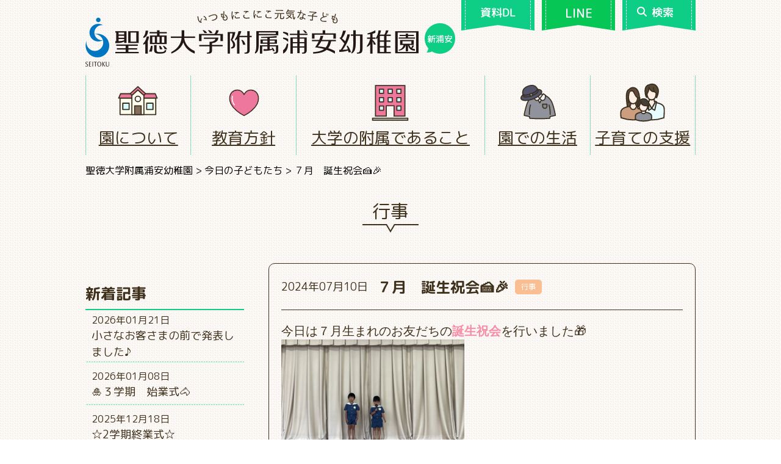

--- FILE ---
content_type: text/html; charset=UTF-8
request_url: https://kindergarten.seitoku.ac.jp/urayasu/?p=34801
body_size: 17610
content:

<!DOCTYPE html>
<html lang="ja">
<head>
	<meta charset="UTF-8">
  <meta name="viewport" content="width=device-width, user-scalable=no, initial-scale=1.0, maximum-scale=1.0, minimum-scale=1.0">
  <meta http-equiv="X-UA-Compatible" content="ie=edge">
  <!-- Google Tag Manager -->
  <script>(function(w,d,s,l,i){w[l]=w[l]||[];w[l].push({'gtm.start':
  new Date().getTime(),event:'gtm.js'});var f=d.getElementsByTagName(s)[0],
  j=d.createElement(s),dl=l!='dataLayer'?'&l='+l:'';j.async=true;j.src=
  'https://www.googletagmanager.com/gtm.js?id='+i+dl;f.parentNode.insertBefore(j,f);
  })(window,document,'script','dataLayer','GTM-WRQ7CNQ');</script>
  <!-- End Google Tag Manager -->

  <!-- Google tag (gtag.js) -->
  <script async src="https://www.googletagmanager.com/gtag/js?id=G-K33QBX1B75"></script>
  <script>
    window.dataLayer = window.dataLayer || [];
    function gtag(){dataLayer.push(arguments);}
    gtag('js', new Date());

    gtag('config', 'G-K33QBX1B75');
  </script>
	<title>７月　誕生祝会🍰🎉 &#8211; 聖徳大学附属浦安幼稚園</title>
<meta name='robots' content='max-image-preview:large' />
	<style>img:is([sizes="auto" i], [sizes^="auto," i]) { contain-intrinsic-size: 3000px 1500px }</style>
	<link rel='dns-prefetch' href='//use.fontawesome.com' />
<link rel='dns-prefetch' href='//fonts.googleapis.com' />
<script type="text/javascript" id="wpp-js" src="https://kindergarten.seitoku.ac.jp/urayasu/wp-content/plugins/wordpress-popular-posts/assets/js/wpp.min.js?ver=7.3.3" data-sampling="0" data-sampling-rate="100" data-api-url="https://kindergarten.seitoku.ac.jp/urayasu/index.php?rest_route=/wordpress-popular-posts" data-post-id="34801" data-token="338f25c5df" data-lang="0" data-debug="0"></script>
<script type="text/javascript">
/* <![CDATA[ */
window._wpemojiSettings = {"baseUrl":"https:\/\/s.w.org\/images\/core\/emoji\/16.0.1\/72x72\/","ext":".png","svgUrl":"https:\/\/s.w.org\/images\/core\/emoji\/16.0.1\/svg\/","svgExt":".svg","source":{"concatemoji":"https:\/\/kindergarten.seitoku.ac.jp\/urayasu\/wp-includes\/js\/wp-emoji-release.min.js?ver=6.8.3"}};
/*! This file is auto-generated */
!function(s,n){var o,i,e;function c(e){try{var t={supportTests:e,timestamp:(new Date).valueOf()};sessionStorage.setItem(o,JSON.stringify(t))}catch(e){}}function p(e,t,n){e.clearRect(0,0,e.canvas.width,e.canvas.height),e.fillText(t,0,0);var t=new Uint32Array(e.getImageData(0,0,e.canvas.width,e.canvas.height).data),a=(e.clearRect(0,0,e.canvas.width,e.canvas.height),e.fillText(n,0,0),new Uint32Array(e.getImageData(0,0,e.canvas.width,e.canvas.height).data));return t.every(function(e,t){return e===a[t]})}function u(e,t){e.clearRect(0,0,e.canvas.width,e.canvas.height),e.fillText(t,0,0);for(var n=e.getImageData(16,16,1,1),a=0;a<n.data.length;a++)if(0!==n.data[a])return!1;return!0}function f(e,t,n,a){switch(t){case"flag":return n(e,"\ud83c\udff3\ufe0f\u200d\u26a7\ufe0f","\ud83c\udff3\ufe0f\u200b\u26a7\ufe0f")?!1:!n(e,"\ud83c\udde8\ud83c\uddf6","\ud83c\udde8\u200b\ud83c\uddf6")&&!n(e,"\ud83c\udff4\udb40\udc67\udb40\udc62\udb40\udc65\udb40\udc6e\udb40\udc67\udb40\udc7f","\ud83c\udff4\u200b\udb40\udc67\u200b\udb40\udc62\u200b\udb40\udc65\u200b\udb40\udc6e\u200b\udb40\udc67\u200b\udb40\udc7f");case"emoji":return!a(e,"\ud83e\udedf")}return!1}function g(e,t,n,a){var r="undefined"!=typeof WorkerGlobalScope&&self instanceof WorkerGlobalScope?new OffscreenCanvas(300,150):s.createElement("canvas"),o=r.getContext("2d",{willReadFrequently:!0}),i=(o.textBaseline="top",o.font="600 32px Arial",{});return e.forEach(function(e){i[e]=t(o,e,n,a)}),i}function t(e){var t=s.createElement("script");t.src=e,t.defer=!0,s.head.appendChild(t)}"undefined"!=typeof Promise&&(o="wpEmojiSettingsSupports",i=["flag","emoji"],n.supports={everything:!0,everythingExceptFlag:!0},e=new Promise(function(e){s.addEventListener("DOMContentLoaded",e,{once:!0})}),new Promise(function(t){var n=function(){try{var e=JSON.parse(sessionStorage.getItem(o));if("object"==typeof e&&"number"==typeof e.timestamp&&(new Date).valueOf()<e.timestamp+604800&&"object"==typeof e.supportTests)return e.supportTests}catch(e){}return null}();if(!n){if("undefined"!=typeof Worker&&"undefined"!=typeof OffscreenCanvas&&"undefined"!=typeof URL&&URL.createObjectURL&&"undefined"!=typeof Blob)try{var e="postMessage("+g.toString()+"("+[JSON.stringify(i),f.toString(),p.toString(),u.toString()].join(",")+"));",a=new Blob([e],{type:"text/javascript"}),r=new Worker(URL.createObjectURL(a),{name:"wpTestEmojiSupports"});return void(r.onmessage=function(e){c(n=e.data),r.terminate(),t(n)})}catch(e){}c(n=g(i,f,p,u))}t(n)}).then(function(e){for(var t in e)n.supports[t]=e[t],n.supports.everything=n.supports.everything&&n.supports[t],"flag"!==t&&(n.supports.everythingExceptFlag=n.supports.everythingExceptFlag&&n.supports[t]);n.supports.everythingExceptFlag=n.supports.everythingExceptFlag&&!n.supports.flag,n.DOMReady=!1,n.readyCallback=function(){n.DOMReady=!0}}).then(function(){return e}).then(function(){var e;n.supports.everything||(n.readyCallback(),(e=n.source||{}).concatemoji?t(e.concatemoji):e.wpemoji&&e.twemoji&&(t(e.twemoji),t(e.wpemoji)))}))}((window,document),window._wpemojiSettings);
/* ]]> */
</script>
<style id='wp-emoji-styles-inline-css' type='text/css'>

	img.wp-smiley, img.emoji {
		display: inline !important;
		border: none !important;
		box-shadow: none !important;
		height: 1em !important;
		width: 1em !important;
		margin: 0 0.07em !important;
		vertical-align: -0.1em !important;
		background: none !important;
		padding: 0 !important;
	}
</style>
<link rel='stylesheet' id='wp-block-library-css' href='https://kindergarten.seitoku.ac.jp/urayasu/wp-includes/css/dist/block-library/style.min.css?ver=6.8.3' type='text/css' media='all' />
<style id='classic-theme-styles-inline-css' type='text/css'>
/*! This file is auto-generated */
.wp-block-button__link{color:#fff;background-color:#32373c;border-radius:9999px;box-shadow:none;text-decoration:none;padding:calc(.667em + 2px) calc(1.333em + 2px);font-size:1.125em}.wp-block-file__button{background:#32373c;color:#fff;text-decoration:none}
</style>
<style id='global-styles-inline-css' type='text/css'>
:root{--wp--preset--aspect-ratio--square: 1;--wp--preset--aspect-ratio--4-3: 4/3;--wp--preset--aspect-ratio--3-4: 3/4;--wp--preset--aspect-ratio--3-2: 3/2;--wp--preset--aspect-ratio--2-3: 2/3;--wp--preset--aspect-ratio--16-9: 16/9;--wp--preset--aspect-ratio--9-16: 9/16;--wp--preset--color--black: #000000;--wp--preset--color--cyan-bluish-gray: #abb8c3;--wp--preset--color--white: #ffffff;--wp--preset--color--pale-pink: #f78da7;--wp--preset--color--vivid-red: #cf2e2e;--wp--preset--color--luminous-vivid-orange: #ff6900;--wp--preset--color--luminous-vivid-amber: #fcb900;--wp--preset--color--light-green-cyan: #7bdcb5;--wp--preset--color--vivid-green-cyan: #00d084;--wp--preset--color--pale-cyan-blue: #8ed1fc;--wp--preset--color--vivid-cyan-blue: #0693e3;--wp--preset--color--vivid-purple: #9b51e0;--wp--preset--gradient--vivid-cyan-blue-to-vivid-purple: linear-gradient(135deg,rgba(6,147,227,1) 0%,rgb(155,81,224) 100%);--wp--preset--gradient--light-green-cyan-to-vivid-green-cyan: linear-gradient(135deg,rgb(122,220,180) 0%,rgb(0,208,130) 100%);--wp--preset--gradient--luminous-vivid-amber-to-luminous-vivid-orange: linear-gradient(135deg,rgba(252,185,0,1) 0%,rgba(255,105,0,1) 100%);--wp--preset--gradient--luminous-vivid-orange-to-vivid-red: linear-gradient(135deg,rgba(255,105,0,1) 0%,rgb(207,46,46) 100%);--wp--preset--gradient--very-light-gray-to-cyan-bluish-gray: linear-gradient(135deg,rgb(238,238,238) 0%,rgb(169,184,195) 100%);--wp--preset--gradient--cool-to-warm-spectrum: linear-gradient(135deg,rgb(74,234,220) 0%,rgb(151,120,209) 20%,rgb(207,42,186) 40%,rgb(238,44,130) 60%,rgb(251,105,98) 80%,rgb(254,248,76) 100%);--wp--preset--gradient--blush-light-purple: linear-gradient(135deg,rgb(255,206,236) 0%,rgb(152,150,240) 100%);--wp--preset--gradient--blush-bordeaux: linear-gradient(135deg,rgb(254,205,165) 0%,rgb(254,45,45) 50%,rgb(107,0,62) 100%);--wp--preset--gradient--luminous-dusk: linear-gradient(135deg,rgb(255,203,112) 0%,rgb(199,81,192) 50%,rgb(65,88,208) 100%);--wp--preset--gradient--pale-ocean: linear-gradient(135deg,rgb(255,245,203) 0%,rgb(182,227,212) 50%,rgb(51,167,181) 100%);--wp--preset--gradient--electric-grass: linear-gradient(135deg,rgb(202,248,128) 0%,rgb(113,206,126) 100%);--wp--preset--gradient--midnight: linear-gradient(135deg,rgb(2,3,129) 0%,rgb(40,116,252) 100%);--wp--preset--font-size--small: 13px;--wp--preset--font-size--medium: 20px;--wp--preset--font-size--large: 36px;--wp--preset--font-size--x-large: 42px;--wp--preset--spacing--20: 0.44rem;--wp--preset--spacing--30: 0.67rem;--wp--preset--spacing--40: 1rem;--wp--preset--spacing--50: 1.5rem;--wp--preset--spacing--60: 2.25rem;--wp--preset--spacing--70: 3.38rem;--wp--preset--spacing--80: 5.06rem;--wp--preset--shadow--natural: 6px 6px 9px rgba(0, 0, 0, 0.2);--wp--preset--shadow--deep: 12px 12px 50px rgba(0, 0, 0, 0.4);--wp--preset--shadow--sharp: 6px 6px 0px rgba(0, 0, 0, 0.2);--wp--preset--shadow--outlined: 6px 6px 0px -3px rgba(255, 255, 255, 1), 6px 6px rgba(0, 0, 0, 1);--wp--preset--shadow--crisp: 6px 6px 0px rgba(0, 0, 0, 1);}:where(.is-layout-flex){gap: 0.5em;}:where(.is-layout-grid){gap: 0.5em;}body .is-layout-flex{display: flex;}.is-layout-flex{flex-wrap: wrap;align-items: center;}.is-layout-flex > :is(*, div){margin: 0;}body .is-layout-grid{display: grid;}.is-layout-grid > :is(*, div){margin: 0;}:where(.wp-block-columns.is-layout-flex){gap: 2em;}:where(.wp-block-columns.is-layout-grid){gap: 2em;}:where(.wp-block-post-template.is-layout-flex){gap: 1.25em;}:where(.wp-block-post-template.is-layout-grid){gap: 1.25em;}.has-black-color{color: var(--wp--preset--color--black) !important;}.has-cyan-bluish-gray-color{color: var(--wp--preset--color--cyan-bluish-gray) !important;}.has-white-color{color: var(--wp--preset--color--white) !important;}.has-pale-pink-color{color: var(--wp--preset--color--pale-pink) !important;}.has-vivid-red-color{color: var(--wp--preset--color--vivid-red) !important;}.has-luminous-vivid-orange-color{color: var(--wp--preset--color--luminous-vivid-orange) !important;}.has-luminous-vivid-amber-color{color: var(--wp--preset--color--luminous-vivid-amber) !important;}.has-light-green-cyan-color{color: var(--wp--preset--color--light-green-cyan) !important;}.has-vivid-green-cyan-color{color: var(--wp--preset--color--vivid-green-cyan) !important;}.has-pale-cyan-blue-color{color: var(--wp--preset--color--pale-cyan-blue) !important;}.has-vivid-cyan-blue-color{color: var(--wp--preset--color--vivid-cyan-blue) !important;}.has-vivid-purple-color{color: var(--wp--preset--color--vivid-purple) !important;}.has-black-background-color{background-color: var(--wp--preset--color--black) !important;}.has-cyan-bluish-gray-background-color{background-color: var(--wp--preset--color--cyan-bluish-gray) !important;}.has-white-background-color{background-color: var(--wp--preset--color--white) !important;}.has-pale-pink-background-color{background-color: var(--wp--preset--color--pale-pink) !important;}.has-vivid-red-background-color{background-color: var(--wp--preset--color--vivid-red) !important;}.has-luminous-vivid-orange-background-color{background-color: var(--wp--preset--color--luminous-vivid-orange) !important;}.has-luminous-vivid-amber-background-color{background-color: var(--wp--preset--color--luminous-vivid-amber) !important;}.has-light-green-cyan-background-color{background-color: var(--wp--preset--color--light-green-cyan) !important;}.has-vivid-green-cyan-background-color{background-color: var(--wp--preset--color--vivid-green-cyan) !important;}.has-pale-cyan-blue-background-color{background-color: var(--wp--preset--color--pale-cyan-blue) !important;}.has-vivid-cyan-blue-background-color{background-color: var(--wp--preset--color--vivid-cyan-blue) !important;}.has-vivid-purple-background-color{background-color: var(--wp--preset--color--vivid-purple) !important;}.has-black-border-color{border-color: var(--wp--preset--color--black) !important;}.has-cyan-bluish-gray-border-color{border-color: var(--wp--preset--color--cyan-bluish-gray) !important;}.has-white-border-color{border-color: var(--wp--preset--color--white) !important;}.has-pale-pink-border-color{border-color: var(--wp--preset--color--pale-pink) !important;}.has-vivid-red-border-color{border-color: var(--wp--preset--color--vivid-red) !important;}.has-luminous-vivid-orange-border-color{border-color: var(--wp--preset--color--luminous-vivid-orange) !important;}.has-luminous-vivid-amber-border-color{border-color: var(--wp--preset--color--luminous-vivid-amber) !important;}.has-light-green-cyan-border-color{border-color: var(--wp--preset--color--light-green-cyan) !important;}.has-vivid-green-cyan-border-color{border-color: var(--wp--preset--color--vivid-green-cyan) !important;}.has-pale-cyan-blue-border-color{border-color: var(--wp--preset--color--pale-cyan-blue) !important;}.has-vivid-cyan-blue-border-color{border-color: var(--wp--preset--color--vivid-cyan-blue) !important;}.has-vivid-purple-border-color{border-color: var(--wp--preset--color--vivid-purple) !important;}.has-vivid-cyan-blue-to-vivid-purple-gradient-background{background: var(--wp--preset--gradient--vivid-cyan-blue-to-vivid-purple) !important;}.has-light-green-cyan-to-vivid-green-cyan-gradient-background{background: var(--wp--preset--gradient--light-green-cyan-to-vivid-green-cyan) !important;}.has-luminous-vivid-amber-to-luminous-vivid-orange-gradient-background{background: var(--wp--preset--gradient--luminous-vivid-amber-to-luminous-vivid-orange) !important;}.has-luminous-vivid-orange-to-vivid-red-gradient-background{background: var(--wp--preset--gradient--luminous-vivid-orange-to-vivid-red) !important;}.has-very-light-gray-to-cyan-bluish-gray-gradient-background{background: var(--wp--preset--gradient--very-light-gray-to-cyan-bluish-gray) !important;}.has-cool-to-warm-spectrum-gradient-background{background: var(--wp--preset--gradient--cool-to-warm-spectrum) !important;}.has-blush-light-purple-gradient-background{background: var(--wp--preset--gradient--blush-light-purple) !important;}.has-blush-bordeaux-gradient-background{background: var(--wp--preset--gradient--blush-bordeaux) !important;}.has-luminous-dusk-gradient-background{background: var(--wp--preset--gradient--luminous-dusk) !important;}.has-pale-ocean-gradient-background{background: var(--wp--preset--gradient--pale-ocean) !important;}.has-electric-grass-gradient-background{background: var(--wp--preset--gradient--electric-grass) !important;}.has-midnight-gradient-background{background: var(--wp--preset--gradient--midnight) !important;}.has-small-font-size{font-size: var(--wp--preset--font-size--small) !important;}.has-medium-font-size{font-size: var(--wp--preset--font-size--medium) !important;}.has-large-font-size{font-size: var(--wp--preset--font-size--large) !important;}.has-x-large-font-size{font-size: var(--wp--preset--font-size--x-large) !important;}
:where(.wp-block-post-template.is-layout-flex){gap: 1.25em;}:where(.wp-block-post-template.is-layout-grid){gap: 1.25em;}
:where(.wp-block-columns.is-layout-flex){gap: 2em;}:where(.wp-block-columns.is-layout-grid){gap: 2em;}
:root :where(.wp-block-pullquote){font-size: 1.5em;line-height: 1.6;}
</style>
<link rel='stylesheet' id='contact-form-7-css' href='https://kindergarten.seitoku.ac.jp/urayasu/wp-content/plugins/contact-form-7/includes/css/styles.css?ver=6.1' type='text/css' media='all' />
<link rel='stylesheet' id='wpvrfontawesome-css' href='https://use.fontawesome.com/releases/v6.5.1/css/all.css?ver=8.5.36' type='text/css' media='all' />
<link rel='stylesheet' id='panellium-css-css' href='https://kindergarten.seitoku.ac.jp/urayasu/wp-content/plugins/wpvr/public/lib/pannellum/src/css/pannellum.css?ver=1' type='text/css' media='all' />
<link rel='stylesheet' id='videojs-css-css' href='https://kindergarten.seitoku.ac.jp/urayasu/wp-content/plugins/wpvr/public/lib/pannellum/src/css/video-js.css?ver=1' type='text/css' media='all' />
<link rel='stylesheet' id='videojs-vr-css-css' href='https://kindergarten.seitoku.ac.jp/urayasu/wp-content/plugins/wpvr/public/lib/videojs-vr/videojs-vr.css?ver=1' type='text/css' media='all' />
<link rel='stylesheet' id='owl-css-css' href='https://kindergarten.seitoku.ac.jp/urayasu/wp-content/plugins/wpvr/public/css/owl.carousel.css?ver=8.5.36' type='text/css' media='all' />
<link rel='stylesheet' id='wpvr-css' href='https://kindergarten.seitoku.ac.jp/urayasu/wp-content/plugins/wpvr/public/css/wpvr-public.css?ver=8.5.36' type='text/css' media='all' />
<link rel='stylesheet' id='wordpress-popular-posts-css-css' href='https://kindergarten.seitoku.ac.jp/urayasu/wp-content/plugins/wordpress-popular-posts/assets/css/wpp.css?ver=7.3.3' type='text/css' media='all' />
<link rel='stylesheet' id='swiper-css-css' href='https://kindergarten.seitoku.ac.jp/urayasu/wp-content/themes/urayasuyo/swiper/css/swiper.min.css?ver=4.0.7' type='text/css' media='all' />
<link rel='stylesheet' id='kindergarten-webfont-css' href='https://fonts.googleapis.com/css?family=M+PLUS+Rounded+1c%3A400%2C500%2C700&#038;ver=2019' type='text/css' media='all' />
<link rel='stylesheet' id='kindergarten-css' href='https://kindergarten.seitoku.ac.jp/urayasu/wp-content/themes/urayasuyo/style.css?ver=20260120' type='text/css' media='all' />
<link rel='stylesheet' id='jquery-ui-smoothness-css' href='https://kindergarten.seitoku.ac.jp/urayasu/wp-content/plugins/contact-form-7/includes/js/jquery-ui/themes/smoothness/jquery-ui.min.css?ver=1.12.1' type='text/css' media='screen' />
<script type="text/javascript" src="https://kindergarten.seitoku.ac.jp/urayasu/wp-content/plugins/wpvr/public/lib/pannellum/src/js/pannellum.js?ver=1" id="panellium-js-js"></script>
<script type="text/javascript" src="https://kindergarten.seitoku.ac.jp/urayasu/wp-content/plugins/wpvr/public/lib/pannellum/src/js/libpannellum.js?ver=1" id="panelliumlib-js-js"></script>
<script type="text/javascript" src="https://kindergarten.seitoku.ac.jp/urayasu/wp-content/plugins/wpvr/public/js/video.js?ver=1" id="videojs-js-js"></script>
<script type="text/javascript" src="https://kindergarten.seitoku.ac.jp/urayasu/wp-content/plugins/wpvr/public/lib/videojs-vr/videojs-vr.js?ver=1" id="videojsvr-js-js"></script>
<script type="text/javascript" src="https://kindergarten.seitoku.ac.jp/urayasu/wp-content/plugins/wpvr/public/lib/pannellum/src/js/videojs-pannellum-plugin.js?ver=1" id="panelliumvid-js-js"></script>
<script type="text/javascript" src="https://kindergarten.seitoku.ac.jp/urayasu/wp-content/themes/urayasuyo/assets/js/jquery-3.3.1.min.js?ver=3.3.1" id="jquery-js"></script>
<script type="text/javascript" src="https://kindergarten.seitoku.ac.jp/urayasu/wp-content/plugins/wpvr/public/js/owl.carousel.js?ver=6.8.3" id="owl-js-js"></script>
<script type="text/javascript" src="https://kindergarten.seitoku.ac.jp/urayasu/wp-content/plugins/wpvr/public/js/jquery.cookie.js?ver=1" id="jquery_cookie-js"></script>
<script type="text/javascript" src="https://kindergarten.seitoku.ac.jp/urayasu/wp-content/themes/urayasuyo/swiper/js/swiper.min.js?ver=4.0.7" id="swiper-js-js"></script>
<script type="text/javascript" src="https://kindergarten.seitoku.ac.jp/urayasu/wp-content/themes/urayasuyo/assets/js/gsap.min.js?ver=3.11.5" id="gsap-js"></script>
<script type="text/javascript" src="https://kindergarten.seitoku.ac.jp/urayasu/wp-content/themes/urayasuyo/assets/js/ScrollTrigger.min.js?ver=3.11.5" id="scrolltrigger-js"></script>
<script type="text/javascript" src="https://kindergarten.seitoku.ac.jp/urayasu/wp-content/themes/urayasuyo/assets/js/script.js?ver=1.3.0" id="script-js"></script>
<link rel="https://api.w.org/" href="https://kindergarten.seitoku.ac.jp/urayasu/index.php?rest_route=/" /><link rel="alternate" title="JSON" type="application/json" href="https://kindergarten.seitoku.ac.jp/urayasu/index.php?rest_route=/wp/v2/posts/34801" /><link rel="EditURI" type="application/rsd+xml" title="RSD" href="https://kindergarten.seitoku.ac.jp/urayasu/xmlrpc.php?rsd" />
<meta name="generator" content="WordPress 6.8.3" />
<link rel="canonical" href="https://kindergarten.seitoku.ac.jp/urayasu/?p=34801" />
<link rel='shortlink' href='https://kindergarten.seitoku.ac.jp/urayasu/?p=34801' />
<link rel="alternate" title="oEmbed (JSON)" type="application/json+oembed" href="https://kindergarten.seitoku.ac.jp/urayasu/index.php?rest_route=%2Foembed%2F1.0%2Fembed&#038;url=https%3A%2F%2Fkindergarten.seitoku.ac.jp%2Furayasu%2F%3Fp%3D34801" />
<link rel="alternate" title="oEmbed (XML)" type="text/xml+oembed" href="https://kindergarten.seitoku.ac.jp/urayasu/index.php?rest_route=%2Foembed%2F1.0%2Fembed&#038;url=https%3A%2F%2Fkindergarten.seitoku.ac.jp%2Furayasu%2F%3Fp%3D34801&#038;format=xml" />
            <style id="wpp-loading-animation-styles">@-webkit-keyframes bgslide{from{background-position-x:0}to{background-position-x:-200%}}@keyframes bgslide{from{background-position-x:0}to{background-position-x:-200%}}.wpp-widget-block-placeholder,.wpp-shortcode-placeholder{margin:0 auto;width:60px;height:3px;background:#dd3737;background:linear-gradient(90deg,#dd3737 0%,#571313 10%,#dd3737 100%);background-size:200% auto;border-radius:3px;-webkit-animation:bgslide 1s infinite linear;animation:bgslide 1s infinite linear}</style>
            </head>

<body class="wp-singular post-template-default single single-post postid-34801 single-format-standard wp-theme-urayasuyo">
<!-- Google Tag Manager (noscript) -->
<noscript><iframe src="https://www.googletagmanager.com/ns.html?id=GTM-WRQ7CNQ"
height="0" width="0" style="display:none;visibility:hidden"></iframe></noscript>
<!-- End Google Tag Manager (noscript) -->

<div id="page" class="site">

<header id="header">
  <div id="sp-button">
    <div class="wrapper">
      <div class="button">
        <a href="https://buscatch.net/mobile/seitoku-urayasu/mailmaga/entry/1" target="_blank">資料DL</a>
      </div>
      <div class="button line">
        <a href="https://line.me/R/ti/p/%40rxt9928u" target="_blank"><em class="poyo">LINE</em></a>
      </div>
      <div class="button">
        <a href="https://www.google.co.jp/search?sitesearch=https://kindergarten.seitoku.ac.jp/urayasu" class="js-search">
          <img class="icon" width="16" src="https://kindergarten.seitoku.ac.jp/urayasu/wp-content/themes/urayasuyo/assets/images/search.svg" alt="">
          検索
        </a>
      </div>
    </div>
  </div>
  <!-- #sp-nav -->
  <div id="sp-nav">
    <div class="sp-nav-btn button">
      <div class="open">
        <div class="bar"></div>
        <div class="bar"></div>
        <div class="bar"></div>
      </div>
    </div>
    <div class="sp-nav-inner wrapper">
      <div class="sp-nav-menu menu">
        <div class="m1">
        </div>
        <div class="m2">
          <ul>
            <li id="menu-item-851" class="enter menu-item menu-item-type-post_type menu-item-object-page menu-item-has-children menu-item-851"><a href="https://kindergarten.seitoku.ac.jp/urayasu/?page_id=11">入園をご希望の方へ</a>
<ul class="sub-menu">
	<li id="menu-item-23437" class="menu-item menu-item-type-post_type menu-item-object-page menu-item-23437"><a href="https://kindergarten.seitoku.ac.jp/urayasu/?page_id=23435">ようちえんってどんなところ</a></li>
	<li id="menu-item-21340" class="menu-item menu-item-type-custom menu-item-object-custom menu-item-21340"><a href="/urayasu/?page_id=11&#038;hash=entry-head">募集要項</a></li>
	<li id="menu-item-1554" class="menu-item menu-item-type-post_type menu-item-object-page menu-item-1554"><a href="https://kindergarten.seitoku.ac.jp/urayasu/?page_id=362">入園までの流れ</a></li>
	<li id="menu-item-1555" class="menu-item menu-item-type-post_type menu-item-object-page menu-item-1555"><a href="https://kindergarten.seitoku.ac.jp/urayasu/?page_id=364">未就園児の皆様が参加できる行事</a></li>
</ul>
</li>
<li id="menu-item-1958" class="hide-spnav menu-item menu-item-type-custom menu-item-object-custom menu-item-1958"><a href="https://kindergarten.seitoku.ac.jp/urayasu/?post_type=information">在園保護者の方へ</a></li>
            <li id="menu-item-846" class="about menu-item menu-item-type-post_type menu-item-object-page menu-item-has-children menu-item-846"><a href="https://kindergarten.seitoku.ac.jp/urayasu/?page_id=9">園について</a>
<ul class="sub-menu">
	<li id="menu-item-1301" class="menu-item menu-item-type-post_type menu-item-object-page menu-item-1301"><a href="https://kindergarten.seitoku.ac.jp/urayasu/?page_id=9">教育理念</a></li>
	<li id="menu-item-1379" class="menu-item menu-item-type-custom menu-item-object-custom menu-item-1379"><a href="https://kindergarten.seitoku.ac.jp/urayasu/?page_id=9#a_goaisatsu">ごあいさつ</a></li>
	<li id="menu-item-1754" class="menu-item menu-item-type-custom menu-item-object-custom menu-item-1754"><a href="https://kindergarten.seitoku.ac.jp/urayasu/?page_id=36#a_shisetsu">施設案内</a></li>
	<li id="menu-item-1305" class="menu-item menu-item-type-post_type menu-item-object-page menu-item-1305"><a href="https://kindergarten.seitoku.ac.jp/urayasu/?page_id=38">幼稚園の安全対策</a></li>
	<li id="menu-item-1306" class="menu-item menu-item-type-post_type menu-item-object-page menu-item-1306"><a href="https://kindergarten.seitoku.ac.jp/urayasu/?page_id=40">制服と園歌</a></li>
	<li id="menu-item-1307" class="menu-item menu-item-type-post_type menu-item-object-page menu-item-1307"><a href="https://kindergarten.seitoku.ac.jp/urayasu/?page_id=43">送迎バス</a></li>
	<li id="menu-item-1308" class="menu-item menu-item-type-post_type menu-item-object-page menu-item-1308"><a href="https://kindergarten.seitoku.ac.jp/urayasu/?page_id=45">外部サービス</a></li>
	<li id="menu-item-1309" class="menu-item menu-item-type-post_type menu-item-object-page menu-item-1309"><a href="https://kindergarten.seitoku.ac.jp/urayasu/?page_id=47">同窓会</a></li>
</ul>
</li>
<li id="menu-item-847" class="policy menu-item menu-item-type-post_type menu-item-object-page menu-item-has-children menu-item-847"><a href="https://kindergarten.seitoku.ac.jp/urayasu/?page_id=14">教育方針</a>
<ul class="sub-menu">
	<li id="menu-item-1310" class="menu-item menu-item-type-post_type menu-item-object-page menu-item-1310"><a href="https://kindergarten.seitoku.ac.jp/urayasu/?page_id=14">教育方針</a></li>
	<li id="menu-item-1748" class="menu-item menu-item-type-post_type menu-item-object-page menu-item-1748"><a href="https://kindergarten.seitoku.ac.jp/urayasu/?page_id=1738">教育の特色</a></li>
	<li id="menu-item-1749" class="menu-item menu-item-type-custom menu-item-object-custom menu-item-1749"><a href="https://kindergarten.seitoku.ac.jp/urayasu/?page_id=1738&#038;a=hattatsu#a_hattatsu">発達段階に<br />応じた生活習慣の獲得</a></li>
	<li id="menu-item-43101" class="menu-item menu-item-type-custom menu-item-object-custom menu-item-43101"><a href="/urayasu/?page_id=1738&#038;a=hattatsu#a_aisatsu">挨拶</a></li>
	<li id="menu-item-1404" class="menu-item menu-item-type-custom menu-item-object-custom menu-item-1404"><a href="https://kindergarten.seitoku.ac.jp/urayasu/?page_id=1738&#038;a=hadashi#a_hadashi">はだし教育</a></li>
	<li id="menu-item-1750" class="menu-item menu-item-type-custom menu-item-object-custom menu-item-1750"><a href="https://kindergarten.seitoku.ac.jp/urayasu/?page_id=1738&#038;a=syokuiku#a_syokuiku">給食と食育</a></li>
	<li id="menu-item-1751" class="menu-item menu-item-type-custom menu-item-object-custom menu-item-1751"><a href="https://kindergarten.seitoku.ac.jp/urayasu/?page_id=1738&#038;a=mimawari#a_mimawari">見回り隊</a></li>
	<li id="menu-item-1405" class="menu-item menu-item-type-custom menu-item-object-custom menu-item-1405"><a href="https://kindergarten.seitoku.ac.jp/urayasu/?page_id=1738&#038;a=eco#a_eco">エコキャップ運動</a></li>
</ul>
</li>
<li id="menu-item-848" class="university menu-item menu-item-type-post_type menu-item-object-page menu-item-has-children menu-item-848"><a href="https://kindergarten.seitoku.ac.jp/urayasu/?page_id=16">大学の附属であること</a>
<ul class="sub-menu">
	<li id="menu-item-1394" class="menu-item menu-item-type-custom menu-item-object-custom menu-item-1394"><a href="https://kindergarten.seitoku.ac.jp/urayasu/?page_id=16#a_taiikushido">体育指導</a></li>
	<li id="menu-item-1395" class="menu-item menu-item-type-custom menu-item-object-custom menu-item-1395"><a href="https://kindergarten.seitoku.ac.jp/urayasu/?page_id=16#a_ongakushido">音楽指導</a></li>
	<li id="menu-item-1397" class="menu-item menu-item-type-custom menu-item-object-custom menu-item-1397"><a href="https://kindergarten.seitoku.ac.jp/urayasu/?page_id=16#a_kenkosodan">健康相談</a></li>
	<li id="menu-item-1398" class="menu-item menu-item-type-custom menu-item-object-custom menu-item-1398"><a href="https://kindergarten.seitoku.ac.jp/urayasu/?page_id=16#a_kenkyuhoiku">研究保育</a></li>
	<li id="menu-item-1399" class="menu-item menu-item-type-custom menu-item-object-custom menu-item-1399"><a href="https://kindergarten.seitoku.ac.jp/urayasu/?page_id=16#a_kyoikujishu">教育実習園</a></li>
	<li id="menu-item-1324" class="menu-item menu-item-type-post_type menu-item-object-page menu-item-1324"><a href="https://kindergarten.seitoku.ac.jp/urayasu/?page_id=248">附属小学校とのつながり</a></li>
	<li id="menu-item-1325" class="menu-item menu-item-type-custom menu-item-object-custom menu-item-1325"><a target="_blank" href="https://www.seitoku-u.ac.jp/gakuen/flash/">学園広報誌<br />聖徳フラッシュ最新号</a></li>
</ul>
</li>
<li id="menu-item-849" class="life menu-item menu-item-type-post_type menu-item-object-page menu-item-has-children menu-item-849"><a href="https://kindergarten.seitoku.ac.jp/urayasu/?page_id=18">園での生活</a>
<ul class="sub-menu">
	<li id="menu-item-1326" class="menu-item menu-item-type-post_type menu-item-object-page menu-item-1326"><a href="https://kindergarten.seitoku.ac.jp/urayasu/?page_id=18">1日の流れ</a></li>
	<li id="menu-item-1327" class="menu-item menu-item-type-post_type menu-item-object-page menu-item-1327"><a href="https://kindergarten.seitoku.ac.jp/urayasu/?page_id=288">年中行事</a></li>
	<li id="menu-item-1328" class="menu-item menu-item-type-post_type menu-item-object-page menu-item-1328"><a href="https://kindergarten.seitoku.ac.jp/urayasu/?page_id=341">運動あそび</a></li>
</ul>
</li>
<li id="menu-item-850" class="assistance menu-item menu-item-type-post_type menu-item-object-page menu-item-has-children menu-item-850"><a href="https://kindergarten.seitoku.ac.jp/urayasu/?page_id=20">子育ての支援</a>
<ul class="sub-menu">
	<li id="menu-item-1329" class="menu-item menu-item-type-post_type menu-item-object-page menu-item-1329"><a href="https://kindergarten.seitoku.ac.jp/urayasu/?page_id=20">SEITOKU<br />オープンキンダーワールド</a></li>
	<li id="menu-item-1331" class="menu-item menu-item-type-post_type menu-item-object-page menu-item-1331"><a href="https://kindergarten.seitoku.ac.jp/urayasu/?page_id=349">満３歳児保育</a></li>
	<li id="menu-item-1332" class="menu-item menu-item-type-post_type menu-item-object-page menu-item-1332"><a href="https://kindergarten.seitoku.ac.jp/urayasu/?page_id=358">預かり保育</a></li>
	<li id="menu-item-1323" class="menu-item menu-item-type-post_type menu-item-object-page menu-item-1323"><a href="https://kindergarten.seitoku.ac.jp/urayasu/?page_id=246">課外教室</a></li>
	<li id="menu-item-32029" class="menu-item menu-item-type-post_type menu-item-object-page menu-item-32029"><a href="https://kindergarten.seitoku.ac.jp/urayasu/?page_id=32027">海外からの一時帰国に伴う幼稚園への体験保育</a></li>
</ul>
</li>
          </ul>
          <script type="text/javascript">
            $(function() {
              $('.menu .m2 .sub-menu').prev('a').on('click', function(ev) {
                ev.preventDefault();
                var li = $(this).closest('li').toggleClass('open');
                var isOpen = li.hasClass('open');
                var subMenu = $(this).next('.sub-menu');
                var subMenuMaxHeight = subMenu.data('maxHeight');
                var fromHeight = isOpen ? 0 : subMenuMaxHeight;
                var toHeight = isOpen ? subMenuMaxHeight : 0;
                subMenu.height(fromHeight).animate({
                  'height': toHeight
                });
              });
              $('.menu .m2 .sub-menu a').on('click', function(ev) {
                $('.button.open, .menu .m2 li').removeClass('open');
              });
            });
          </script>
        </div>
      </div>
    </div>
  </div>
  <script type="text/javascript">
    $(function(){
      var CLS_NAV_OPEN = 'open'
      $('#sp-nav .button').on('click', function(ev) {
        $(this).toggleClass(CLS_NAV_OPEN)
        $('.sp-nav-menu').slideToggle();
        $('.sp-nav-menu .m2 .sub-menu').each(function(index, dom) {
          var maxHeight = $(this).data('maxHeight');
          if (!maxHeight) {
            maxHeight = $(this).height();
            $(this).data('maxHeight', maxHeight).height(0);
          }
        });
        if ($(this).hasClass(CLS_NAV_OPEN)) {
          document.documentElement.style.overflow = 'hidden'
        } else {
          document.documentElement.style.overflow = ''
        }
      });
      $('#sp-nav .sub-menu a').on('click',  function(ev) {
        $('#sp-nav .button').click()
        $('#sp-nav .button').removeClass(CLS_NAV_OPEN)
        document.documentElement.style.overflow = ''
      })
    });
  </script>
  <!-- END #sp-nav -->

  <!-- #logo -->
  <div id="logo" class="logo">
    <a href="https://kindergarten.seitoku.ac.jp/urayasu">
      <img src="https://kindergarten.seitoku.ac.jp/urayasu/wp-content/themes/urayasuyo/assets/images/logo.png" alt="聖徳大学付属幼稚園 松戸">
    </a>
  </div>
  <!-- END #logo -->

  <!-- #sp-logo -->
  <div id="sp-logo" class="logo">
    <a href="https://kindergarten.seitoku.ac.jp/urayasu">
      <img src="https://kindergarten.seitoku.ac.jp/urayasu/wp-content/themes/urayasuyo/assets/images/sp-logo.png" alt="聖徳大学付属幼稚園 松戸">
    </a>
  </div>
  <!-- END #sp-logo -->

  <div class="buttons">
    <a class="ribbon" href="https://buscatch.net/mobile/seitoku-urayasu/mailmaga/entry/1" target="_blank">
      <span>資料DL</span>
    </a>
    <a class="ribbon line" href="https://line.me/R/ti/p/%40rxt9928u" target="_blank">
      <span><em class="poyo">LINE</em></span>
    </a>
    <a class="js-search ribbon" href="https://www.google.co.jp/search?sitesearch=https://kindergarten.seitoku.ac.jp/urayasu">
      <span>
        <svg width="16" xmlns="http://www.w3.org/2000/svg" viewBox="0 0 512 512"><!--! Font Awesome Pro 6.4.0 by @fontawesome - https://fontawesome.com License - https://fontawesome.com/license (Commercial License) Copyright 2023 Fonticons, Inc. --><path fill="#fff" d="M416 208c0 45.9-14.9 88.3-40 122.7L502.6 457.4c12.5 12.5 12.5 32.8 0 45.3s-32.8 12.5-45.3 0L330.7 376c-34.4 25.2-76.8 40-122.7 40C93.1 416 0 322.9 0 208S93.1 0 208 0S416 93.1 416 208zM208 352a144 144 0 1 0 0-288 144 144 0 1 0 0 288z"></path></svg>
        検索</span>
    </a>
  </div>
  <div id="nav">
    <nav>
    <ul>
      <li class="about menu-item menu-item-type-post_type menu-item-object-page menu-item-has-children menu-item-846"><a href="https://kindergarten.seitoku.ac.jp/urayasu/?page_id=9">園について</a>
<ul class="sub-menu">
	<li class="menu-item menu-item-type-post_type menu-item-object-page menu-item-1301"><a href="https://kindergarten.seitoku.ac.jp/urayasu/?page_id=9">教育理念</a></li>
	<li class="menu-item menu-item-type-custom menu-item-object-custom menu-item-1379"><a href="https://kindergarten.seitoku.ac.jp/urayasu/?page_id=9#a_goaisatsu">ごあいさつ</a></li>
	<li class="menu-item menu-item-type-custom menu-item-object-custom menu-item-1754"><a href="https://kindergarten.seitoku.ac.jp/urayasu/?page_id=36#a_shisetsu">施設案内</a></li>
	<li class="menu-item menu-item-type-post_type menu-item-object-page menu-item-1305"><a href="https://kindergarten.seitoku.ac.jp/urayasu/?page_id=38">幼稚園の安全対策</a></li>
	<li class="menu-item menu-item-type-post_type menu-item-object-page menu-item-1306"><a href="https://kindergarten.seitoku.ac.jp/urayasu/?page_id=40">制服と園歌</a></li>
	<li class="menu-item menu-item-type-post_type menu-item-object-page menu-item-1307"><a href="https://kindergarten.seitoku.ac.jp/urayasu/?page_id=43">送迎バス</a></li>
	<li class="menu-item menu-item-type-post_type menu-item-object-page menu-item-1308"><a href="https://kindergarten.seitoku.ac.jp/urayasu/?page_id=45">外部サービス</a></li>
	<li class="menu-item menu-item-type-post_type menu-item-object-page menu-item-1309"><a href="https://kindergarten.seitoku.ac.jp/urayasu/?page_id=47">同窓会</a></li>
</ul>
</li>
<li class="policy menu-item menu-item-type-post_type menu-item-object-page menu-item-has-children menu-item-847"><a href="https://kindergarten.seitoku.ac.jp/urayasu/?page_id=14">教育方針</a>
<ul class="sub-menu">
	<li class="menu-item menu-item-type-post_type menu-item-object-page menu-item-1310"><a href="https://kindergarten.seitoku.ac.jp/urayasu/?page_id=14">教育方針</a></li>
	<li class="menu-item menu-item-type-post_type menu-item-object-page menu-item-1748"><a href="https://kindergarten.seitoku.ac.jp/urayasu/?page_id=1738">教育の特色</a></li>
	<li class="menu-item menu-item-type-custom menu-item-object-custom menu-item-1749"><a href="https://kindergarten.seitoku.ac.jp/urayasu/?page_id=1738&#038;a=hattatsu#a_hattatsu">発達段階に<br />応じた生活習慣の獲得</a></li>
	<li class="menu-item menu-item-type-custom menu-item-object-custom menu-item-43101"><a href="/urayasu/?page_id=1738&#038;a=hattatsu#a_aisatsu">挨拶</a></li>
	<li class="menu-item menu-item-type-custom menu-item-object-custom menu-item-1404"><a href="https://kindergarten.seitoku.ac.jp/urayasu/?page_id=1738&#038;a=hadashi#a_hadashi">はだし教育</a></li>
	<li class="menu-item menu-item-type-custom menu-item-object-custom menu-item-1750"><a href="https://kindergarten.seitoku.ac.jp/urayasu/?page_id=1738&#038;a=syokuiku#a_syokuiku">給食と食育</a></li>
	<li class="menu-item menu-item-type-custom menu-item-object-custom menu-item-1751"><a href="https://kindergarten.seitoku.ac.jp/urayasu/?page_id=1738&#038;a=mimawari#a_mimawari">見回り隊</a></li>
	<li class="menu-item menu-item-type-custom menu-item-object-custom menu-item-1405"><a href="https://kindergarten.seitoku.ac.jp/urayasu/?page_id=1738&#038;a=eco#a_eco">エコキャップ運動</a></li>
</ul>
</li>
<li class="university menu-item menu-item-type-post_type menu-item-object-page menu-item-has-children menu-item-848"><a href="https://kindergarten.seitoku.ac.jp/urayasu/?page_id=16">大学の附属であること</a>
<ul class="sub-menu">
	<li class="menu-item menu-item-type-custom menu-item-object-custom menu-item-1394"><a href="https://kindergarten.seitoku.ac.jp/urayasu/?page_id=16#a_taiikushido">体育指導</a></li>
	<li class="menu-item menu-item-type-custom menu-item-object-custom menu-item-1395"><a href="https://kindergarten.seitoku.ac.jp/urayasu/?page_id=16#a_ongakushido">音楽指導</a></li>
	<li class="menu-item menu-item-type-custom menu-item-object-custom menu-item-1397"><a href="https://kindergarten.seitoku.ac.jp/urayasu/?page_id=16#a_kenkosodan">健康相談</a></li>
	<li class="menu-item menu-item-type-custom menu-item-object-custom menu-item-1398"><a href="https://kindergarten.seitoku.ac.jp/urayasu/?page_id=16#a_kenkyuhoiku">研究保育</a></li>
	<li class="menu-item menu-item-type-custom menu-item-object-custom menu-item-1399"><a href="https://kindergarten.seitoku.ac.jp/urayasu/?page_id=16#a_kyoikujishu">教育実習園</a></li>
	<li class="menu-item menu-item-type-post_type menu-item-object-page menu-item-1324"><a href="https://kindergarten.seitoku.ac.jp/urayasu/?page_id=248">附属小学校とのつながり</a></li>
	<li class="menu-item menu-item-type-custom menu-item-object-custom menu-item-1325"><a target="_blank" href="https://www.seitoku-u.ac.jp/gakuen/flash/">学園広報誌<br />聖徳フラッシュ最新号</a></li>
</ul>
</li>
<li class="life menu-item menu-item-type-post_type menu-item-object-page menu-item-has-children menu-item-849"><a href="https://kindergarten.seitoku.ac.jp/urayasu/?page_id=18">園での生活</a>
<ul class="sub-menu">
	<li class="menu-item menu-item-type-post_type menu-item-object-page menu-item-1326"><a href="https://kindergarten.seitoku.ac.jp/urayasu/?page_id=18">1日の流れ</a></li>
	<li class="menu-item menu-item-type-post_type menu-item-object-page menu-item-1327"><a href="https://kindergarten.seitoku.ac.jp/urayasu/?page_id=288">年中行事</a></li>
	<li class="menu-item menu-item-type-post_type menu-item-object-page menu-item-1328"><a href="https://kindergarten.seitoku.ac.jp/urayasu/?page_id=341">運動あそび</a></li>
</ul>
</li>
<li class="assistance menu-item menu-item-type-post_type menu-item-object-page menu-item-has-children menu-item-850"><a href="https://kindergarten.seitoku.ac.jp/urayasu/?page_id=20">子育ての支援</a>
<ul class="sub-menu">
	<li class="menu-item menu-item-type-post_type menu-item-object-page menu-item-1329"><a href="https://kindergarten.seitoku.ac.jp/urayasu/?page_id=20">SEITOKU<br />オープンキンダーワールド</a></li>
	<li class="menu-item menu-item-type-post_type menu-item-object-page menu-item-1331"><a href="https://kindergarten.seitoku.ac.jp/urayasu/?page_id=349">満３歳児保育</a></li>
	<li class="menu-item menu-item-type-post_type menu-item-object-page menu-item-1332"><a href="https://kindergarten.seitoku.ac.jp/urayasu/?page_id=358">預かり保育</a></li>
	<li class="menu-item menu-item-type-post_type menu-item-object-page menu-item-1323"><a href="https://kindergarten.seitoku.ac.jp/urayasu/?page_id=246">課外教室</a></li>
	<li class="menu-item menu-item-type-post_type menu-item-object-page menu-item-32029"><a href="https://kindergarten.seitoku.ac.jp/urayasu/?page_id=32027">海外からの一時帰国に伴う幼稚園への体験保育</a></li>
</ul>
</li>
    </ul>
    </nav>
  </div>
</header>

<div class="modal-search js-modal-search">
  <button class="modal-search-close js-modal-search-close">
    <i></i>
  </button>
  <div class="modal-search-inner">
    <form class="modal-search-form" method="get" action="https://kindergarten.seitoku.ac.jp/urayasu/">
      <input class="modal-search-input" type="search" placeholder="Search" name="s" value="">
      <button class="modal-search-submit" type="submit">
        <svg width="16" xmlns="http://www.w3.org/2000/svg" viewBox="0 0 512 512"><!--! Font Awesome Pro 6.4.0 by @fontawesome - https://fontawesome.com License - https://fontawesome.com/license (Commercial License) Copyright 2023 Fonticons, Inc. --><path fill="#0ecd85" d="M416 208c0 45.9-14.9 88.3-40 122.7L502.6 457.4c12.5 12.5 12.5 32.8 0 45.3s-32.8 12.5-45.3 0L330.7 376c-34.4 25.2-76.8 40-122.7 40C93.1 416 0 322.9 0 208S93.1 0 208 0S416 93.1 416 208zM208 352a144 144 0 1 0 0-288 144 144 0 1 0 0 288z"/></svg>
      </button>
    </form>
  </div>
</div>


<!-- Initialize Swiper -->
<script>
  document.addEventListener('DOMContentLoaded', () => {
    var SWIPER_NAME = 'swiper-container'
    var SWIPER_OPTS = {
      "loop": true,
      "slidesPerView": 'auto',
      "centeredSlides": true,
      "spaceBetween": 10,
      "autoplay": {
        "delay": 5000,
      },
      "pagination": {
        "el": '.swiper-pagination',
        "clickable": true,
      },
      "navigation": {
        "nextEl": '.swiper-button-right',
        "prevEl": '.swiper-button-left',
      },
    }
    var els = document.querySelectorAll('.' + SWIPER_NAME)

    if (!els.length) return

    els.forEach(el => {
      var optName = el.dataset.optname
      var opts = SWIPER_OPTS
      var nextEl = el.querySelector('.swiper-button-right')
      var prevEl = el.querySelector('.swiper-button-left')
      if ('ticker' === optName) {
        opts = {
          "loop": true,
          "slidesPerView": 1.8,
          "centeredSlides": true,
          "spaceBetween": 0,
          "speed": 3600,
          "autoplay": {"delay": 0},
          "allowTouchMove": false,
          "breakpoints": {
            "767": {
              "slidesPerView": 1.2,
            }
          }
        }
      }
      if ('carousel' === optName) {
        opts = {
          "loop": true,
          "slidesPerView": 1.5,
          "centeredSlides": true,
          "spaceBetween": 3,
          "navigation": {
            "nextEl": '.swiper-button-right',
            "prevEl": '.swiper-button-left',
          },
          "breakpoints": {
            "767": {
              "slidesPerView": 1.2,
            }
          }
        }
      }
      if ('carousel-sp' === optName) {
        opts = {
          "init": false,
          "loop": true,
          "slidesPerView": 'auto',
          "centeredSlides": true,
          "spaceBetween": 3,
          "navigation": {
            "nextEl": nextEl,
            "prevEl": prevEl,
          },
          "breakpoints": {
            "767": {
              "slidesPerView": 1.2,
            }
          },
          "on": {
            "beforeInit": () => {
              if (window.innerWidth >= 767) swiper && swiper.destroy && swiper.destroy(true);
            },
            "resize": () => {
              if (window.innerWidth >= 767) swiper && swiper.destroy && swiper.destroy(true);
              else swiper && swiper.init();
            },
          },
        }
      }
      var swiper = new Swiper(el, {
        ...opts,
        on: {
          ...opts.on,
          init: function () {
            el.classList.add('is-initialized')
          }
        }
      });
      if ('carousel-sp' === optName) {
        swiper.init()
      }
    })

  })
</script>

  <!-- .page-single -->
  <div id="single" class="page-contents page-single">

    <div class="breadcrumbs">
        <span property="itemListElement" typeof="ListItem"><a property="item" typeof="WebPage" title="Go to 聖徳大学附属浦安幼稚園." href="https://kindergarten.seitoku.ac.jp/urayasu" class="home"><span property="name">聖徳大学附属浦安幼稚園</span></a><meta property="position" content="1"></span> &gt; <span property="itemListElement" typeof="ListItem"><a property="item" typeof="WebPage" title="Go to the 今日の子どもたち category archives." href="https://kindergarten.seitoku.ac.jp/urayasu/?cat=4" class="taxonomy category"><span property="name">今日の子どもたち</span></a><meta property="position" content="2"></span> &gt; <span property="itemListElement" typeof="ListItem"><span property="name">７月　誕生祝会🍰🎉</span><meta property="position" content="3"></span>    </div>

    <div class="page-title">
            行事          </div>

    <div class="container">
      <!-- #sidebar -->
      
<div id="sidebar" class="sidebar">
  <!-- #latest -->
    <div id="latest">
    <h2>新着記事</h2>
    <ul>
            <li>
        <div class="article">
          <p class="date">2026年01月21日</p>
          <p class="title">
            <a href="https://kindergarten.seitoku.ac.jp/urayasu/?p=45607">小さなお客さまの前で発表しました♪</a>
          </p>
        </div>
      </li>
            <li>
        <div class="article">
          <p class="date">2026年01月08日</p>
          <p class="title">
            <a href="https://kindergarten.seitoku.ac.jp/urayasu/?p=45539">🎍３学期　始業式🐴</a>
          </p>
        </div>
      </li>
            <li>
        <div class="article">
          <p class="date">2025年12月18日</p>
          <p class="title">
            <a href="https://kindergarten.seitoku.ac.jp/urayasu/?p=45467">☆2学期終業式☆</a>
          </p>
        </div>
      </li>
            <li>
        <div class="article">
          <p class="date">2025年12月17日</p>
          <p class="title">
            <a href="https://kindergarten.seitoku.ac.jp/urayasu/?p=45354">12月誕生祝会🎀クリスマスコンサート</a>
          </p>
        </div>
      </li>
            <li>
        <div class="article">
          <p class="date">2025年12月13日</p>
          <p class="title">
            <a href="https://kindergarten.seitoku.ac.jp/urayasu/?p=45325">第14回　SEITOKUオープンキンダ―ワールド🎄</a>
          </p>
        </div>
      </li>
                              <li class="more">
            <a href="https://kindergarten.seitoku.ac.jp/urayasu/?cat=4">一覧を見る</a>
          </li>
                  </ul>
  </div>
  
  <!-- #category -->
    <div id="category">
    <h2>カテゴリー</h2>
    <ul>
      	<li class="cat-item cat-item-36"><a href="https://kindergarten.seitoku.ac.jp/urayasu/?cat=36">まつ組</a>
</li>
	<li class="cat-item cat-item-37"><a href="https://kindergarten.seitoku.ac.jp/urayasu/?cat=37">うめ組</a>
</li>
	<li class="cat-item cat-item-38"><a href="https://kindergarten.seitoku.ac.jp/urayasu/?cat=38">さくら組</a>
</li>
	<li class="cat-item cat-item-39"><a href="https://kindergarten.seitoku.ac.jp/urayasu/?cat=39">パンダ組</a>
</li>
	<li class="cat-item cat-item-7"><a href="https://kindergarten.seitoku.ac.jp/urayasu/?cat=7">保育</a>
</li>
	<li class="cat-item cat-item-12"><a href="https://kindergarten.seitoku.ac.jp/urayasu/?cat=12">給食</a>
</li>
	<li class="cat-item cat-item-13"><a href="https://kindergarten.seitoku.ac.jp/urayasu/?cat=13">行事</a>
</li>
	<li class="cat-item cat-item-19"><a href="https://kindergarten.seitoku.ac.jp/urayasu/?cat=19">その他</a>
</li>
    </ul>
  </div>
  
  <!-- #archive -->
    <div id="archive">
    <h2>アーカイブ</h2>
    <ul class="archive-list js-accordion"><li class="year acv_open"><a href="javascript:;" class="js-accordion-btn">2026年</a><ul class="month-archive-list">	<li><a href='https://kindergarten.seitoku.ac.jp/urayasu/?m=202601'>2026年1月</a>&nbsp;(18)</ul><li class="year"><a href="javascript:;" class="js-accordion-btn">2025年</a><ul class="month-archive-list"></li>
	<li><a href='https://kindergarten.seitoku.ac.jp/urayasu/?m=202512'>2025年12月</a>&nbsp;(28)</li>
	<li><a href='https://kindergarten.seitoku.ac.jp/urayasu/?m=202511'>2025年11月</a>&nbsp;(26)</li>
	<li><a href='https://kindergarten.seitoku.ac.jp/urayasu/?m=202510'>2025年10月</a>&nbsp;(46)</li>
	<li><a href='https://kindergarten.seitoku.ac.jp/urayasu/?m=202509'>2025年9月</a>&nbsp;(44)</li>
	<li><a href='https://kindergarten.seitoku.ac.jp/urayasu/?m=202508'>2025年8月</a>&nbsp;(10)</li>
	<li><a href='https://kindergarten.seitoku.ac.jp/urayasu/?m=202507'>2025年7月</a>&nbsp;(36)</li>
	<li><a href='https://kindergarten.seitoku.ac.jp/urayasu/?m=202506'>2025年6月</a>&nbsp;(48)</li>
	<li><a href='https://kindergarten.seitoku.ac.jp/urayasu/?m=202505'>2025年5月</a>&nbsp;(56)</li>
	<li><a href='https://kindergarten.seitoku.ac.jp/urayasu/?m=202504'>2025年4月</a>&nbsp;(31)</li>
	<li><a href='https://kindergarten.seitoku.ac.jp/urayasu/?m=202503'>2025年3月</a>&nbsp;(31)</li>
	<li><a href='https://kindergarten.seitoku.ac.jp/urayasu/?m=202502'>2025年2月</a>&nbsp;(40)</li>
	<li><a href='https://kindergarten.seitoku.ac.jp/urayasu/?m=202501'>2025年1月</a>&nbsp;(35)</ul><li class="year"><a href="javascript:;" class="js-accordion-btn">2024年</a><ul class="month-archive-list"></li>
	<li><a href='https://kindergarten.seitoku.ac.jp/urayasu/?m=202412'>2024年12月</a>&nbsp;(32)</li>
	<li><a href='https://kindergarten.seitoku.ac.jp/urayasu/?m=202411'>2024年11月</a>&nbsp;(43)</li>
	<li><a href='https://kindergarten.seitoku.ac.jp/urayasu/?m=202410'>2024年10月</a>&nbsp;(51)</li>
	<li><a href='https://kindergarten.seitoku.ac.jp/urayasu/?m=202409'>2024年9月</a>&nbsp;(35)</li>
	<li><a href='https://kindergarten.seitoku.ac.jp/urayasu/?m=202408'>2024年8月</a>&nbsp;(15)</li>
	<li><a href='https://kindergarten.seitoku.ac.jp/urayasu/?m=202407'>2024年7月</a>&nbsp;(41)</li>
	<li><a href='https://kindergarten.seitoku.ac.jp/urayasu/?m=202406'>2024年6月</a>&nbsp;(52)</li>
	<li><a href='https://kindergarten.seitoku.ac.jp/urayasu/?m=202405'>2024年5月</a>&nbsp;(54)</li>
	<li><a href='https://kindergarten.seitoku.ac.jp/urayasu/?m=202404'>2024年4月</a>&nbsp;(40)</li>
	<li><a href='https://kindergarten.seitoku.ac.jp/urayasu/?m=202403'>2024年3月</a>&nbsp;(21)</li>
	<li><a href='https://kindergarten.seitoku.ac.jp/urayasu/?m=202402'>2024年2月</a>&nbsp;(40)</li>
	<li><a href='https://kindergarten.seitoku.ac.jp/urayasu/?m=202401'>2024年1月</a>&nbsp;(34)</ul><li class="year"><a href="javascript:;" class="js-accordion-btn">2023年</a><ul class="month-archive-list"></li>
	<li><a href='https://kindergarten.seitoku.ac.jp/urayasu/?m=202312'>2023年12月</a>&nbsp;(27)</li>
	<li><a href='https://kindergarten.seitoku.ac.jp/urayasu/?m=202311'>2023年11月</a>&nbsp;(37)</li>
	<li><a href='https://kindergarten.seitoku.ac.jp/urayasu/?m=202310'>2023年10月</a>&nbsp;(47)</li>
	<li><a href='https://kindergarten.seitoku.ac.jp/urayasu/?m=202309'>2023年9月</a>&nbsp;(38)</li>
	<li><a href='https://kindergarten.seitoku.ac.jp/urayasu/?m=202308'>2023年8月</a>&nbsp;(17)</li>
	<li><a href='https://kindergarten.seitoku.ac.jp/urayasu/?m=202307'>2023年7月</a>&nbsp;(25)</li>
	<li><a href='https://kindergarten.seitoku.ac.jp/urayasu/?m=202306'>2023年6月</a>&nbsp;(37)</li>
	<li><a href='https://kindergarten.seitoku.ac.jp/urayasu/?m=202305'>2023年5月</a>&nbsp;(39)</li>
	<li><a href='https://kindergarten.seitoku.ac.jp/urayasu/?m=202304'>2023年4月</a>&nbsp;(23)</li>
	<li><a href='https://kindergarten.seitoku.ac.jp/urayasu/?m=202303'>2023年3月</a>&nbsp;(24)</li>
	<li><a href='https://kindergarten.seitoku.ac.jp/urayasu/?m=202302'>2023年2月</a>&nbsp;(33)</li>
	<li><a href='https://kindergarten.seitoku.ac.jp/urayasu/?m=202301'>2023年1月</a>&nbsp;(29)</ul><li class="year"><a href="javascript:;" class="js-accordion-btn">2022年</a><ul class="month-archive-list"></li>
	<li><a href='https://kindergarten.seitoku.ac.jp/urayasu/?m=202212'>2022年12月</a>&nbsp;(32)</li>
	<li><a href='https://kindergarten.seitoku.ac.jp/urayasu/?m=202211'>2022年11月</a>&nbsp;(37)</li>
	<li><a href='https://kindergarten.seitoku.ac.jp/urayasu/?m=202210'>2022年10月</a>&nbsp;(34)</li>
	<li><a href='https://kindergarten.seitoku.ac.jp/urayasu/?m=202209'>2022年9月</a>&nbsp;(39)</li>
	<li><a href='https://kindergarten.seitoku.ac.jp/urayasu/?m=202208'>2022年8月</a>&nbsp;(6)</li>
	<li><a href='https://kindergarten.seitoku.ac.jp/urayasu/?m=202207'>2022年7月</a>&nbsp;(30)</li>
	<li><a href='https://kindergarten.seitoku.ac.jp/urayasu/?m=202206'>2022年6月</a>&nbsp;(37)</li>
	<li><a href='https://kindergarten.seitoku.ac.jp/urayasu/?m=202205'>2022年5月</a>&nbsp;(38)</li>
	<li><a href='https://kindergarten.seitoku.ac.jp/urayasu/?m=202204'>2022年4月</a>&nbsp;(23)</li>
	<li><a href='https://kindergarten.seitoku.ac.jp/urayasu/?m=202203'>2022年3月</a>&nbsp;(20)</li>
	<li><a href='https://kindergarten.seitoku.ac.jp/urayasu/?m=202202'>2022年2月</a>&nbsp;(22)</li>
	<li><a href='https://kindergarten.seitoku.ac.jp/urayasu/?m=202201'>2022年1月</a>&nbsp;(37)</ul><li class="year"><a href="javascript:;" class="js-accordion-btn">2021年</a><ul class="month-archive-list"></li>
	<li><a href='https://kindergarten.seitoku.ac.jp/urayasu/?m=202112'>2021年12月</a>&nbsp;(26)</li>
	<li><a href='https://kindergarten.seitoku.ac.jp/urayasu/?m=202111'>2021年11月</a>&nbsp;(36)</li>
	<li><a href='https://kindergarten.seitoku.ac.jp/urayasu/?m=202110'>2021年10月</a>&nbsp;(47)</li>
	<li><a href='https://kindergarten.seitoku.ac.jp/urayasu/?m=202109'>2021年9月</a>&nbsp;(46)</li>
	<li><a href='https://kindergarten.seitoku.ac.jp/urayasu/?m=202108'>2021年8月</a>&nbsp;(16)</li>
	<li><a href='https://kindergarten.seitoku.ac.jp/urayasu/?m=202107'>2021年7月</a>&nbsp;(27)</li>
	<li><a href='https://kindergarten.seitoku.ac.jp/urayasu/?m=202106'>2021年6月</a>&nbsp;(43)</li>
	<li><a href='https://kindergarten.seitoku.ac.jp/urayasu/?m=202105'>2021年5月</a>&nbsp;(36)</li>
	<li><a href='https://kindergarten.seitoku.ac.jp/urayasu/?m=202104'>2021年4月</a>&nbsp;(22)</li>
	<li><a href='https://kindergarten.seitoku.ac.jp/urayasu/?m=202103'>2021年3月</a>&nbsp;(14)</li>
	<li><a href='https://kindergarten.seitoku.ac.jp/urayasu/?m=202102'>2021年2月</a>&nbsp;(28)</li>
	<li><a href='https://kindergarten.seitoku.ac.jp/urayasu/?m=202101'>2021年1月</a>&nbsp;(23)</ul><li class="year"><a href="javascript:;" class="js-accordion-btn">2020年</a><ul class="month-archive-list"></li>
	<li><a href='https://kindergarten.seitoku.ac.jp/urayasu/?m=202012'>2020年12月</a>&nbsp;(20)</li>
	<li><a href='https://kindergarten.seitoku.ac.jp/urayasu/?m=202011'>2020年11月</a>&nbsp;(24)</li>
	<li><a href='https://kindergarten.seitoku.ac.jp/urayasu/?m=202010'>2020年10月</a>&nbsp;(35)</li>
	<li><a href='https://kindergarten.seitoku.ac.jp/urayasu/?m=202009'>2020年9月</a>&nbsp;(25)</li>
	<li><a href='https://kindergarten.seitoku.ac.jp/urayasu/?m=202008'>2020年8月</a>&nbsp;(22)</li>
	<li><a href='https://kindergarten.seitoku.ac.jp/urayasu/?m=202007'>2020年7月</a>&nbsp;(11)</li>
	<li><a href='https://kindergarten.seitoku.ac.jp/urayasu/?m=202006'>2020年6月</a>&nbsp;(21)</li>
	<li><a href='https://kindergarten.seitoku.ac.jp/urayasu/?m=202005'>2020年5月</a>&nbsp;(8)</li>
	<li><a href='https://kindergarten.seitoku.ac.jp/urayasu/?m=202004'>2020年4月</a>&nbsp;(1)</li>
	<li><a href='https://kindergarten.seitoku.ac.jp/urayasu/?m=202003'>2020年3月</a>&nbsp;(3)</li>
	<li><a href='https://kindergarten.seitoku.ac.jp/urayasu/?m=202002'>2020年2月</a>&nbsp;(8)</li>
	<li><a href='https://kindergarten.seitoku.ac.jp/urayasu/?m=202001'>2020年1月</a>&nbsp;(9)</ul><li class="year"><a href="javascript:;" class="js-accordion-btn">2019年</a><ul class="month-archive-list"></li>
	<li><a href='https://kindergarten.seitoku.ac.jp/urayasu/?m=201912'>2019年12月</a>&nbsp;(5)</li>
	<li><a href='https://kindergarten.seitoku.ac.jp/urayasu/?m=201911'>2019年11月</a>&nbsp;(6)</li>
	<li><a href='https://kindergarten.seitoku.ac.jp/urayasu/?m=201910'>2019年10月</a>&nbsp;(18)</li>
	<li><a href='https://kindergarten.seitoku.ac.jp/urayasu/?m=201909'>2019年9月</a>&nbsp;(14)</li>
	<li><a href='https://kindergarten.seitoku.ac.jp/urayasu/?m=201908'>2019年8月</a>&nbsp;(18)</li>
	<li><a href='https://kindergarten.seitoku.ac.jp/urayasu/?m=201907'>2019年7月</a>&nbsp;(14)</li>
	<li><a href='https://kindergarten.seitoku.ac.jp/urayasu/?m=201906'>2019年6月</a>&nbsp;(15)</ul></ul>  </div>
  
  <script>
    jQuery(function($) {
      var acv_open = 'acv_open'
      var $wrap = $('.js-accordion')
      var $btn = $('.js-accordion-btn');
      $btn.on('click', function() {
        var $self = $(this);
        var $parent = $self.closest('li');
        var $li = $btn.closest('li');

        $li.removeClass(acv_open)
        $parent.toggleClass(acv_open)
      })
    })
  </script>
</div>
      <!-- End #sidebar -->

      <div class="wrapper">
        <!-- .post -->
        <div class="post">
          <div class="header">
            <p class="date">
              2024年07月10日            </p>
            <h1 class="title">７月　誕生祝会🍰🎉</h1>
                          <div class="categories">
                              <span class="category category-13 %e8%a1%8c%e4%ba%8b">
                  行事                </span>
                            </div>
                      </div>
          <div class="content">
            
<p>今日は７月生まれのお友だちの<strong><mark class="has-inline-color has-pale-pink-color">誕生祝会</mark></strong>を行いました🎁<br><img fetchpriority="high" decoding="async" width="640" height="480" class="wp-image-34820" style="width: 300px" src="https://kindergarten.seitoku.ac.jp/urayasu/wp-content/uploads/sites/4/2024/07/InkedIMG_9481_R.jpg" alt="" srcset="https://kindergarten.seitoku.ac.jp/urayasu/wp-content/uploads/sites/4/2024/07/InkedIMG_9481_R.jpg 640w, https://kindergarten.seitoku.ac.jp/urayasu/wp-content/uploads/sites/4/2024/07/InkedIMG_9481_R-300x225.jpg 300w" sizes="(max-width: 640px) 100vw, 640px" /><br>松組のお友だちの「はじめの言葉」で会が始まり、舞台の上の７月生まれのお友だちを拍手で迎えました👏<br><img decoding="async" width="640" height="480" class="wp-image-34822" style="width: 300px" src="https://kindergarten.seitoku.ac.jp/urayasu/wp-content/uploads/sites/4/2024/07/IMG_9409_R.jpg" alt="" srcset="https://kindergarten.seitoku.ac.jp/urayasu/wp-content/uploads/sites/4/2024/07/IMG_9409_R.jpg 640w, https://kindergarten.seitoku.ac.jp/urayasu/wp-content/uploads/sites/4/2024/07/IMG_9409_R-300x225.jpg 300w" sizes="(max-width: 640px) 100vw, 640px" /><br>担任の先生から名前を呼ばれ、大きな声で返事をしたり、好きな食べ物や将来の夢も発表できました✨歯ブラシやペンダントもいただいて、うれしかったですね😊<br><img decoding="async" width="640" height="480" class="wp-image-34823" style="width: 300px" src="https://kindergarten.seitoku.ac.jp/urayasu/wp-content/uploads/sites/4/2024/07/InkedIMG_9468_R.jpg" alt="" srcset="https://kindergarten.seitoku.ac.jp/urayasu/wp-content/uploads/sites/4/2024/07/InkedIMG_9468_R.jpg 640w, https://kindergarten.seitoku.ac.jp/urayasu/wp-content/uploads/sites/4/2024/07/InkedIMG_9468_R-300x225.jpg 300w" sizes="(max-width: 640px) 100vw, 640px" /><img decoding="async" width="640" height="480" class="wp-image-34824" style="width: 300px" src="https://kindergarten.seitoku.ac.jp/urayasu/wp-content/uploads/sites/4/2024/07/InkedIMG_9475_R.jpg" alt="" srcset="https://kindergarten.seitoku.ac.jp/urayasu/wp-content/uploads/sites/4/2024/07/InkedIMG_9475_R.jpg 640w, https://kindergarten.seitoku.ac.jp/urayasu/wp-content/uploads/sites/4/2024/07/InkedIMG_9475_R-300x225.jpg 300w" sizes="(max-width: 640px) 100vw, 640px" /><br><img decoding="async" width="640" height="480" class="wp-image-34825" style="width: 300px" src="https://kindergarten.seitoku.ac.jp/urayasu/wp-content/uploads/sites/4/2024/07/InkedIMG_9466_R.jpg" alt="" srcset="https://kindergarten.seitoku.ac.jp/urayasu/wp-content/uploads/sites/4/2024/07/InkedIMG_9466_R.jpg 640w, https://kindergarten.seitoku.ac.jp/urayasu/wp-content/uploads/sites/4/2024/07/InkedIMG_9466_R-300x225.jpg 300w" sizes="(max-width: 640px) 100vw, 640px" /><img decoding="async" width="640" height="480" class="wp-image-34826" style="width: 300px" src="https://kindergarten.seitoku.ac.jp/urayasu/wp-content/uploads/sites/4/2024/07/InkedIMG_9464_R.jpg" alt="" srcset="https://kindergarten.seitoku.ac.jp/urayasu/wp-content/uploads/sites/4/2024/07/InkedIMG_9464_R.jpg 640w, https://kindergarten.seitoku.ac.jp/urayasu/wp-content/uploads/sites/4/2024/07/InkedIMG_9464_R-300x225.jpg 300w" sizes="(max-width: 640px) 100vw, 640px" /><br>みなさんの命はひとつしかありません。ここまで大きくなれたことを、周りの方に感謝しながらこれからも命を大切にしてくださいね。<br><br>聖徳幼稚園オリジナルの<mark class="has-inline-color has-luminous-vivid-orange-color"><strong>『お誕生会のうた』</strong></mark>や、<strong><mark class="has-inline-color has-luminous-vivid-orange-color">『南の島のハメハメハ大王』</mark></strong>の歌を歌いました🎵<br><img decoding="async" width="640" height="480" class="wp-image-34828" style="width: 300px" src="https://kindergarten.seitoku.ac.jp/urayasu/wp-content/uploads/sites/4/2024/07/InkedIMG_9469_R.jpg" alt="" srcset="https://kindergarten.seitoku.ac.jp/urayasu/wp-content/uploads/sites/4/2024/07/InkedIMG_9469_R.jpg 640w, https://kindergarten.seitoku.ac.jp/urayasu/wp-content/uploads/sites/4/2024/07/InkedIMG_9469_R-300x225.jpg 300w" sizes="(max-width: 640px) 100vw, 640px" /><img decoding="async" width="640" height="480" class="wp-image-34857" style="width: 300px" src="https://kindergarten.seitoku.ac.jp/urayasu/wp-content/uploads/sites/4/2024/07/InkedIMG_9460_R-1.jpg" alt="" srcset="https://kindergarten.seitoku.ac.jp/urayasu/wp-content/uploads/sites/4/2024/07/InkedIMG_9460_R-1.jpg 640w, https://kindergarten.seitoku.ac.jp/urayasu/wp-content/uploads/sites/4/2024/07/InkedIMG_9460_R-1-300x225.jpg 300w" sizes="(max-width: 640px) 100vw, 640px" /><br><img decoding="async" width="640" height="480" class="wp-image-34830" style="width: 300px" src="https://kindergarten.seitoku.ac.jp/urayasu/wp-content/uploads/sites/4/2024/07/InkedIMG_9456_R.jpg" alt="" srcset="https://kindergarten.seitoku.ac.jp/urayasu/wp-content/uploads/sites/4/2024/07/InkedIMG_9456_R.jpg 640w, https://kindergarten.seitoku.ac.jp/urayasu/wp-content/uploads/sites/4/2024/07/InkedIMG_9456_R-300x225.jpg 300w" sizes="(max-width: 640px) 100vw, 640px" /><img decoding="async" width="640" height="480" class="wp-image-34831" style="width: 300px" src="https://kindergarten.seitoku.ac.jp/urayasu/wp-content/uploads/sites/4/2024/07/InkedIMG_9457_R.jpg" alt="" srcset="https://kindergarten.seitoku.ac.jp/urayasu/wp-content/uploads/sites/4/2024/07/InkedIMG_9457_R.jpg 640w, https://kindergarten.seitoku.ac.jp/urayasu/wp-content/uploads/sites/4/2024/07/InkedIMG_9457_R-300x225.jpg 300w" sizes="(max-width: 640px) 100vw, 640px" /><br>今日は先生から、色水を使った楽しいクイズのプレゼントもありました💕<br>色の変化に驚いたり、喜んだり、大盛り上がりでした🌟<br><img decoding="async" width="640" height="480" class="wp-image-34832" style="width: 300px" src="https://kindergarten.seitoku.ac.jp/urayasu/wp-content/uploads/sites/4/2024/07/IMG_9410_R.jpg" alt="" srcset="https://kindergarten.seitoku.ac.jp/urayasu/wp-content/uploads/sites/4/2024/07/IMG_9410_R.jpg 640w, https://kindergarten.seitoku.ac.jp/urayasu/wp-content/uploads/sites/4/2024/07/IMG_9410_R-300x225.jpg 300w" sizes="(max-width: 640px) 100vw, 640px" /><img decoding="async" width="640" height="480" class="wp-image-34837" style="width: 300px" src="https://kindergarten.seitoku.ac.jp/urayasu/wp-content/uploads/sites/4/2024/07/IMG_9413_R.jpg" alt="" srcset="https://kindergarten.seitoku.ac.jp/urayasu/wp-content/uploads/sites/4/2024/07/IMG_9413_R.jpg 640w, https://kindergarten.seitoku.ac.jp/urayasu/wp-content/uploads/sites/4/2024/07/IMG_9413_R-300x225.jpg 300w" sizes="(max-width: 640px) 100vw, 640px" /><br>松組のお友だちは、生活発表会で行った「いろいろへんないろのはじまり」のリズム遊びを思い出していましたね！<br><img decoding="async" width="640" height="480" class="wp-image-34835" style="width: 300px" src="https://kindergarten.seitoku.ac.jp/urayasu/wp-content/uploads/sites/4/2024/07/InkedIMG_9415_R.jpg" alt="" srcset="https://kindergarten.seitoku.ac.jp/urayasu/wp-content/uploads/sites/4/2024/07/InkedIMG_9415_R.jpg 640w, https://kindergarten.seitoku.ac.jp/urayasu/wp-content/uploads/sites/4/2024/07/InkedIMG_9415_R-300x225.jpg 300w" sizes="(max-width: 640px) 100vw, 640px" /><img decoding="async" width="640" height="480" class="wp-image-34836" style="width: 300px" src="https://kindergarten.seitoku.ac.jp/urayasu/wp-content/uploads/sites/4/2024/07/InkedIMG_9414_R.jpg" alt="" srcset="https://kindergarten.seitoku.ac.jp/urayasu/wp-content/uploads/sites/4/2024/07/InkedIMG_9414_R.jpg 640w, https://kindergarten.seitoku.ac.jp/urayasu/wp-content/uploads/sites/4/2024/07/InkedIMG_9414_R-300x225.jpg 300w" sizes="(max-width: 640px) 100vw, 640px" /><br>最後に、松組のお友だちの「おわりの言葉」で会がおしまいになりました。<br><img decoding="async" width="640" height="480" class="wp-image-34839" style="width: 300px" src="https://kindergarten.seitoku.ac.jp/urayasu/wp-content/uploads/sites/4/2024/07/InkedIMG_9478_R.jpg" alt="" srcset="https://kindergarten.seitoku.ac.jp/urayasu/wp-content/uploads/sites/4/2024/07/InkedIMG_9478_R.jpg 640w, https://kindergarten.seitoku.ac.jp/urayasu/wp-content/uploads/sites/4/2024/07/InkedIMG_9478_R-300x225.jpg 300w" sizes="(max-width: 640px) 100vw, 640px" /><br>保育室に戻り、手の消毒をしてから美味しいクッキーもいただきました🍪💕<br><img decoding="async" width="640" height="480" class="wp-image-34840" style="width: 300px" src="https://kindergarten.seitoku.ac.jp/urayasu/wp-content/uploads/sites/4/2024/07/InkedIMG_9455_R.jpg" alt="" srcset="https://kindergarten.seitoku.ac.jp/urayasu/wp-content/uploads/sites/4/2024/07/InkedIMG_9455_R.jpg 640w, https://kindergarten.seitoku.ac.jp/urayasu/wp-content/uploads/sites/4/2024/07/InkedIMG_9455_R-300x225.jpg 300w" sizes="(max-width: 640px) 100vw, 640px" /><img decoding="async" width="640" height="480" class="wp-image-34841" style="width: 300px" src="https://kindergarten.seitoku.ac.jp/urayasu/wp-content/uploads/sites/4/2024/07/InkedIMG_9422_R.jpg" alt="" srcset="https://kindergarten.seitoku.ac.jp/urayasu/wp-content/uploads/sites/4/2024/07/InkedIMG_9422_R.jpg 640w, https://kindergarten.seitoku.ac.jp/urayasu/wp-content/uploads/sites/4/2024/07/InkedIMG_9422_R-300x225.jpg 300w" sizes="(max-width: 640px) 100vw, 640px" /><br><img decoding="async" width="640" height="480" class="wp-image-34842" style="width: 300px" src="https://kindergarten.seitoku.ac.jp/urayasu/wp-content/uploads/sites/4/2024/07/InkedIMG_9480_R.jpg" alt="" srcset="https://kindergarten.seitoku.ac.jp/urayasu/wp-content/uploads/sites/4/2024/07/InkedIMG_9480_R.jpg 640w, https://kindergarten.seitoku.ac.jp/urayasu/wp-content/uploads/sites/4/2024/07/InkedIMG_9480_R-300x225.jpg 300w" sizes="(max-width: 640px) 100vw, 640px" /><img decoding="async" width="640" height="480" class="wp-image-34844" style="width: 300px" src="https://kindergarten.seitoku.ac.jp/urayasu/wp-content/uploads/sites/4/2024/07/thumbnail_image0-1_R.jpg" alt="" srcset="https://kindergarten.seitoku.ac.jp/urayasu/wp-content/uploads/sites/4/2024/07/thumbnail_image0-1_R.jpg 640w, https://kindergarten.seitoku.ac.jp/urayasu/wp-content/uploads/sites/4/2024/07/thumbnail_image0-1_R-300x225.jpg 300w" sizes="(max-width: 640px) 100vw, 640px" /><br><img decoding="async" width="640" height="480" class="wp-image-34845" style="width: 300px" src="https://kindergarten.seitoku.ac.jp/urayasu/wp-content/uploads/sites/4/2024/07/InkedIMG_9477_R.jpg" alt="" srcset="https://kindergarten.seitoku.ac.jp/urayasu/wp-content/uploads/sites/4/2024/07/InkedIMG_9477_R.jpg 640w, https://kindergarten.seitoku.ac.jp/urayasu/wp-content/uploads/sites/4/2024/07/InkedIMG_9477_R-300x225.jpg 300w" sizes="(max-width: 640px) 100vw, 640px" /><br>８月の誕生祝会は、夏期保育期間中に行います🐬楽しみにしていてくださいね☀<br><img decoding="async" width="640" height="480" class="wp-image-34847" style="width: 300px" src="https://kindergarten.seitoku.ac.jp/urayasu/wp-content/uploads/sites/4/2024/07/InkedIMG_9419_R.jpg" alt="" srcset="https://kindergarten.seitoku.ac.jp/urayasu/wp-content/uploads/sites/4/2024/07/InkedIMG_9419_R.jpg 640w, https://kindergarten.seitoku.ac.jp/urayasu/wp-content/uploads/sites/4/2024/07/InkedIMG_9419_R-300x225.jpg 300w" sizes="(max-width: 640px) 100vw, 640px" /><br></p>
          </div>
        </div>
        <!-- End .post -->
        <div class="footer">
          <a href="https://kindergarten.seitoku.ac.jp/urayasu/?p=34694" rel="prev">&lt; 前の記事へ</a>                      <a href="https://kindergarten.seitoku.ac.jp/urayasu/?cat=4">一覧へ</a>
                    <a href="https://kindergarten.seitoku.ac.jp/urayasu/?p=34871" rel="next">次の記事へ &gt;</a>        </div>
      </div>
    </div>

  </div>
  <!-- End .page-single -->

<!-- #footer -->
<footer id="footer" class="site-footer" role="contentinfo">
  <div id="pagetop" class="off">
    <img src="https://kindergarten.seitoku.ac.jp/urayasu/wp-content/themes/urayasuyo/assets/images/page-top.svg" alt="Page Top">
  </div>
  <script type="text/javascript">
    $(function() {
      var $pagetop = $('#pagetop')
      var isGototop = false
      function togglePagetop() {
        var wint = $(window).scrollTop()
        if (isGototop) return
        if (170 < wint) {
          $pagetop.removeClass('off').addClass('on')
        } else {
          $pagetop.removeClass('on').addClass('off')
        }
      }
      togglePagetop()
      $(window).on('scroll', togglePagetop)
      $pagetop.on('click', function(ev) {
        isGototop = true
        $(this).removeClass('on').addClass('off')
        $("html, body").animate({ scrollTop: 0 }, 900, "swing", function(){
          isGototop = false
        });
        return false;
      });
    });
  </script>
  <div id="sitemap" class="sitemap">
    <div class="container">
      <p class="links-head">聖徳大学グループ</p>
      <div class="kindergartens">
        <ul>
          <li>
            <a href="https://kindergarten.seitoku.ac.jp/">
              <img src="https://kindergarten.seitoku.ac.jp/urayasu/wp-content/themes/urayasuyo/assets/images/ft-kindergarten-01.png" alt="聖徳大学付属幼稚園 松戸">
            </a>
          </li>
          <li>
            <a href="https://kindergarten.seitoku.ac.jp/fuzoku2/">
              <img src="https://kindergarten.seitoku.ac.jp/urayasu/wp-content/themes/urayasuyo/assets/images/ft-kindergarten-02.png" alt="聖徳大学付属幼稚園 第二">
            </a>
          </li>
          <li>
            <a href="https://kindergarten.seitoku.ac.jp/narita/">
              <img src="https://kindergarten.seitoku.ac.jp/urayasu/wp-content/themes/urayasuyo/assets/images/ft-kindergarten-03.png" alt="聖徳大学付属幼稚園 成田">
            </a>
          </li>
          <li>
            <a href="https://kindergarten.seitoku.ac.jp/urayasu/">
              <img src="https://kindergarten.seitoku.ac.jp/urayasu/wp-content/themes/urayasuyo/assets/images/ft-kindergarten-04.png" alt="聖徳大学付属幼稚園 浦安">
            </a>
          </li>
          <li>
            <a href="http://www.seitoku.jp/mita_yo/">
              <img src="https://kindergarten.seitoku.ac.jp/urayasu/wp-content/themes/urayasuyo/assets/images/ft-kindergarten-05.png" alt="聖徳大学三田幼稚園">
            </a>
          </li>
          <li>
            <a href="http://www.seitoku.jp/hachi_yo/">
              <img src="https://kindergarten.seitoku.ac.jp/urayasu/wp-content/themes/urayasuyo/assets/images/ft-kindergarten-06.png" alt="聖徳大学八王子幼稚園">
            </a>
          </li>
          <li>
            <a href="http://www.seitoku.jp/tama_yo/">
              <img src="https://kindergarten.seitoku.ac.jp/urayasu/wp-content/themes/urayasuyo/assets/images/ft-kindergarten-07.png" alt="聖徳大学多摩幼稚園">
            </a>
          </li>
        </ul>
      </div>
      <hr>
      <div class="links">
        <div class="section">
          <div class="link js-ft-acd">
            <h4>大学院・大学・短期大学部</h4>
            <ul>
              <li>
                <a href="https://graduate.seitoku.ac.jp/">聖徳大学大学院</a>
              </li>
              <li>
                <a href="https://www.seitoku-u.ac.jp/">聖徳大学・聖徳大学短期大学部</a>
              </li>
            </ul>
          </div>
          <!--  -->
          <div class="link">
            <h4 class="pc-only">通信教育</h4>
            <ul>
              <li>
                <a href="https://tk.seitoku-u.ac.jp/">聖徳大学通信教育部</a>
              </li>
            </ul>
          </div>
          <!--  -->
        </div>

        <div class="section">
          <div class="link">
            <h4 class="pc-only">専門学校</h4>
            <ul>
              <li>
                <a href="https://mita.seitoku.ac.jp/">聖徳大学幼児教育専門学校</a>
              </li>
            </ul>
          </div>
          <!--  -->
          <div class="link js-ft-acd">
            <h4>中学校・高等学校</h4>
            <ul>
              <li>
                <a href="https://www.veritas.ed.jp/">光英VERITAS中学校・高等学校</a>
              </li>
              <li>
                <a href="https://www.torideseitoku.ed.jp/">聖徳大学附属取手聖徳女子高等学校</a>
              </li>
            </ul>
          </div>
          <!--  -->
        </div>

        <div class="section">
          <div class="link">
            <h4 class="pc-only">小学校</h4>
            <ul>
              <li>
                <a href="https://seitoku-primary.ed.jp/">聖徳大学附属小学校</a>
              </li>
            </ul>
          </div>
          <!--  -->
          <div class="link">
            <h4 class="pc-only">生涯学習支援・公開講座</h4>
            <ul>
              <li>
                <a href="https://www.seitoku.jp/soa/">聖徳大学オープン・アカデミー（SOA）</a>
              </li>
            </ul>
          </div>
          <!--  -->
        </div>

      </div>
      <!-- END .links -->
    </div>
    <!-- END .container -->
  </div>
  <div id="logo_address_tel">
    <div class="footer-logo">
      <img src="https://kindergarten.seitoku.ac.jp/urayasu/wp-content/themes/urayasuyo/assets/images/footer-logo.png" alt="聖徳大学付属幼稚園">
    </div>
    <div class="address">
      〒279-0013　千葉県浦安市日の出5-4-2
    </div>
    <div class="tel">
      TEL:047-383-9488
    </div>
  </div>

  <!-- #terms -->
  <div id="terms" class="terms">
    <ul>
      <li>
        <a href="https://www.seitoku-u.ac.jp/gakuen/privacy/">個人情報保護方針</a>
      </li>
    </ul>
  </div>
  <!-- END #terms -->

  <!-- #copyright -->
  <div id="copyright" class="copyright">
    Copyright © 学校法人東京聖徳学園. All rights reserved.
  </div>
  <!-- END #copyright -->

</footer>
<!-- END footer -->

</div><!-- .site -->

<script type="text/javascript" src="https://kindergarten.seitoku.ac.jp/urayasu/wp-includes/js/dist/hooks.min.js?ver=4d63a3d491d11ffd8ac6" id="wp-hooks-js"></script>
<script type="text/javascript" src="https://kindergarten.seitoku.ac.jp/urayasu/wp-includes/js/dist/i18n.min.js?ver=5e580eb46a90c2b997e6" id="wp-i18n-js"></script>
<script type="text/javascript" id="wp-i18n-js-after">
/* <![CDATA[ */
wp.i18n.setLocaleData( { 'text direction\u0004ltr': [ 'ltr' ] } );
/* ]]> */
</script>
<script type="text/javascript" src="https://kindergarten.seitoku.ac.jp/urayasu/wp-content/plugins/contact-form-7/includes/swv/js/index.js?ver=6.1" id="swv-js"></script>
<script type="text/javascript" id="contact-form-7-js-translations">
/* <![CDATA[ */
( function( domain, translations ) {
	var localeData = translations.locale_data[ domain ] || translations.locale_data.messages;
	localeData[""].domain = domain;
	wp.i18n.setLocaleData( localeData, domain );
} )( "contact-form-7", {"translation-revision-date":"2025-06-27 09:47:49+0000","generator":"GlotPress\/4.0.1","domain":"messages","locale_data":{"messages":{"":{"domain":"messages","plural-forms":"nplurals=1; plural=0;","lang":"ja_JP"},"This contact form is placed in the wrong place.":["\u3053\u306e\u30b3\u30f3\u30bf\u30af\u30c8\u30d5\u30a9\u30fc\u30e0\u306f\u9593\u9055\u3063\u305f\u4f4d\u7f6e\u306b\u7f6e\u304b\u308c\u3066\u3044\u307e\u3059\u3002"],"Error:":["\u30a8\u30e9\u30fc:"]}},"comment":{"reference":"includes\/js\/index.js"}} );
/* ]]> */
</script>
<script type="text/javascript" id="contact-form-7-js-before">
/* <![CDATA[ */
var wpcf7 = {
    "api": {
        "root": "https:\/\/kindergarten.seitoku.ac.jp\/urayasu\/index.php?rest_route=\/",
        "namespace": "contact-form-7\/v1"
    }
};
/* ]]> */
</script>
<script type="text/javascript" src="https://kindergarten.seitoku.ac.jp/urayasu/wp-content/plugins/contact-form-7/includes/js/index.js?ver=6.1" id="contact-form-7-js"></script>
<script type="text/javascript" id="wpvr-js-extra">
/* <![CDATA[ */
var wpvr_public = {"notice_active":"false","notice":"Flip the phone to landscape mode for a better experience of the tour.","is_pro_active":""};
/* ]]> */
</script>
<script type="text/javascript" src="https://kindergarten.seitoku.ac.jp/urayasu/wp-content/plugins/wpvr/public/js/wpvr-public.js?ver=8.5.36" id="wpvr-js"></script>
<script type="text/javascript" src="https://kindergarten.seitoku.ac.jp/urayasu/wp-includes/js/jquery/ui/core.min.js?ver=1.13.3" id="jquery-ui-core-js"></script>
<script type="text/javascript" src="https://kindergarten.seitoku.ac.jp/urayasu/wp-includes/js/jquery/ui/datepicker.min.js?ver=1.13.3" id="jquery-ui-datepicker-js"></script>
<script type="text/javascript" id="jquery-ui-datepicker-js-after">
/* <![CDATA[ */
jQuery(function(jQuery){jQuery.datepicker.setDefaults({"closeText":"\u9589\u3058\u308b","currentText":"\u4eca\u65e5","monthNames":["1\u6708","2\u6708","3\u6708","4\u6708","5\u6708","6\u6708","7\u6708","8\u6708","9\u6708","10\u6708","11\u6708","12\u6708"],"monthNamesShort":["1\u6708","2\u6708","3\u6708","4\u6708","5\u6708","6\u6708","7\u6708","8\u6708","9\u6708","10\u6708","11\u6708","12\u6708"],"nextText":"\u6b21","prevText":"\u524d","dayNames":["\u65e5\u66dc\u65e5","\u6708\u66dc\u65e5","\u706b\u66dc\u65e5","\u6c34\u66dc\u65e5","\u6728\u66dc\u65e5","\u91d1\u66dc\u65e5","\u571f\u66dc\u65e5"],"dayNamesShort":["\u65e5","\u6708","\u706b","\u6c34","\u6728","\u91d1","\u571f"],"dayNamesMin":["\u65e5","\u6708","\u706b","\u6c34","\u6728","\u91d1","\u571f"],"dateFormat":"yy\u5e74mm\u6708d\u65e5","firstDay":1,"isRTL":false});});
/* ]]> */
</script>
<script type="text/javascript" src="https://kindergarten.seitoku.ac.jp/urayasu/wp-content/plugins/contact-form-7/includes/js/html5-fallback.js?ver=6.1" id="contact-form-7-html5-fallback-js"></script>

<script src="https://kit.fontawesome.com/4af9484eab.js" crossorigin="anonymous"></script>

<script type="text/javascript">
  $(function(){
    var text = $('.sidebar > h2').html();
    $('#nav a').each(function(index, dom) {
      var domText = $(dom).html();
      if (domText == text) {
        var parent = $(dom).parent();
        if (!parent.hasClass('current_page_item')) {
          parent.addClass('current_page_item');
        }
      }
    })
    // sp footer accordion
    {
      var $links = $('.js-ft-acd')
      var ACD_CLS = 'open'
      $links.each(function() {
        var $link = $(this)
        var $btn = $link.find('h4')
        $btn.on('click', function() {
          $link.toggleClass(ACD_CLS)
        })
      })
    }
  });
  //
  </script>

<!-- Global site tag (gtag.js) - Google Analytics -->

<script async src="https://www.googletagmanager.com/gtag/js?id=UA-12538212-15"></script>

<script>

window.dataLayer = window.dataLayer || [];

function gtag(){dataLayer.push(arguments);}

gtag('js', new Date());

gtag('config', 'UA-12538212-15');
</script>

</body>
</html>


--- FILE ---
content_type: image/svg+xml
request_url: https://kindergarten.seitoku.ac.jp/urayasu/wp-content/themes/urayasuyo/assets/images/icon_family.svg
body_size: 1996
content:
<?xml version="1.0" encoding="UTF-8"?>
<svg id="_レイヤー_2" data-name="レイヤー 2" xmlns="http://www.w3.org/2000/svg" viewBox="0 0 160 160">
  <defs>
    <style>
      .cls-1, .cls-2 {
        fill: none;
      }

      .cls-3, .cls-4 {
        fill: #ffeee3;
      }

      .cls-5 {
        fill: #443e36;
      }

      .cls-6 {
        fill: #544734;
      }

      .cls-7 {
        fill: #604837;
      }

      .cls-4, .cls-8, .cls-9, .cls-10, .cls-2 {
        stroke: #3c311f;
        stroke-linecap: round;
        stroke-linejoin: round;
        stroke-width: 4px;
      }

      .cls-8 {
        fill: #91939c;
      }

      .cls-9 {
        fill: #cc9e7f;
      }

      .cls-10 {
        fill: #e6fcff;
      }
    </style>
  </defs>
  <g id="_レイヤー_1-2" data-name="レイヤー 1">
    <g>
      <rect id="bg" class="cls-1" width="160" height="160"/>
      <g>
        <g>
          <path class="cls-6" d="m128.34,63.09s10.65-18.63,4.27-32.83c-10.21-22.74-31.78-10.82-31.78-10.82,0,0-15.95,1.86-12.16,28.55,1.51,10.66,5.95,14.21,5.95,14.21l33.72.89Z"/>
          <g id="mother">
            <path class="cls-3" d="m127.16,42.12s2.46,28.72-15.76,28.72-16.11-28.72-16.11-28.72c0,0,.38-21.42,15.95-21.42s15.92,21.42,15.92,21.42Z"/>
            <path class="cls-2" d="m95.29,42.12s-2.1,28.72,16.11,28.72,15.76-28.72,15.76-28.72"/>
            <path class="cls-10" d="m154.52,98.16c-2.3-16.09-30.82-18.21-30.82-18.21h-23.5s-28.53,2.13-30.82,18.21c-1.4,9.81.7,34.33.7,34.33,27.1,9.52,56.64,9.52,83.75,0,0,0,2.1-24.52.7-34.33Z"/>
            <path class="cls-4" d="m120.22,67.69c-2.2,1.93-5.07,3.15-8.82,3.15-3.13,0-5.67-.85-7.71-2.26.05,3.38-.6,7.74-3.5,11.36l11.75,20.66,11.75-20.66c-3.16-3.95-3.65-8.79-3.47-12.26Z"/>
          </g>
          <polygon class="cls-10" points="111.95 100.61 101.72 106.57 95.22 77.39 102.92 74.62 100.2 79.95 111.95 100.61"/>
          <polygon class="cls-10" points="111.95 100.61 122.17 106.57 128.67 77.39 120.97 74.62 123.69 79.95 111.95 100.61"/>
          <path class="cls-6" d="m93.74,52.44c7.99-9.76,8.87-23.07,8.87-23.07,0,0,3.45,13.1,17.7,13.21l10.7,6.32s-1.77-30.17-21.3-29.28-15.97,32.83-15.97,32.83Z"/>
          <path class="cls-2" d="m103.16,27.82s2.9,14.65,17.15,14.76"/>
          <path class="cls-2" d="m117.7,28.48s-.23,15.05,10.98,19.51"/>
          <path class="cls-2" d="m102.61,27.59s-.89,15.09-8.87,24.85"/>
          <path class="cls-2" d="m94.62,62.2s-3.55-3.55-5.06-14.21c-3.79-26.69,11.28-28.55,11.28-28.55,0,0,21.57-11.92,31.78,10.82,6.37,14.2-4.27,32.83-4.27,32.83"/>
        </g>
        <g id="mother-2" data-name="mother">
          <path class="cls-7" d="m63.63,98.86s11.61-30.47,2.1-55.34c-5.69-14.89-16.31-16.4-23.47-14.39-4.3,1.21-5.95,3.18-5.95,3.18l-3.5,3.5s-13.31-1.4-6.3,54.64l4.9,26.62,32.23-18.21Z"/>
          <path class="cls-3" d="m63.27,55.43s2.46,28.72-15.76,28.72-16.11-28.72-16.11-28.72c0,0,.38-21.42,15.95-21.42s15.92,21.42,15.92,21.42Z"/>
          <path class="cls-2" d="m31.4,55.43s-2.1,28.72,16.11,28.72,15.76-28.72,15.76-28.72"/>
          <path class="cls-9" d="m90.63,111.47c-2.3-16.09-30.82-18.21-30.82-18.21h-23.5s-28.53,2.13-30.82,18.21c-1.4,9.81.7,21.02.7,21.02h0c27.1,9.52,56.64,9.52,83.75,0h0s2.1-11.21.7-21.02Z"/>
          <path class="cls-7" d="m31.77,40.34c-8.74,11.53-.44,39.47-.44,39.47-.77-33.07,4.28-36.28,4.28-36.28l3.5-2.8s5.6-3.5,9.81,2.1c5.38,7.18,7.71,23.12,22.42,21.72,0,0-7.01-5.6-7.01-14.71s-6.3-18.21-18.21-17.51c-11.91.7-14.35,8.03-14.35,8.03Z"/>
          <path class="cls-2" d="m39.11,40.72s5.6-3.5,9.81,2.1c5.38,7.18,7.71,23.12,22.42,21.72"/>
          <path class="cls-2" d="m31.33,79.8c-.77-33.07,4.28-36.28,4.28-36.28"/>
          <path class="cls-2" d="m27.63,93.6c-1.58-12.66-3.26-25.53-3.15-33l.46-8.47c1.77-16.96,7.87-16.32,7.87-16.32l3.5-3.5s1.65-1.97,5.95-3.18c7.16-2.01,17.78-.5,23.47,14.39,9.51,24.87-2.1,55.34-2.1,55.34"/>
          <path class="cls-4" d="m56.33,81c-2.2,1.93-5.07,3.15-8.82,3.15-3.13,0-5.67-.85-7.71-2.26.05,3.38-.6,7.74-3.5,11.36l3.39,5.96c3.69,6.48,13.03,6.48,16.71,0l3.39-5.96c-3.16-3.95-3.65-8.79-3.47-12.26Z"/>
        </g>
        <g id="kids">
          <path class="cls-5" d="m100.43,101.14c4.9-16.11,1.4-24.52-5.6-30.12-9.32-7.45-18.21-2.1-18.21-2.1,0,0-21.02,1.4-10.51,32.93l34.33-.7Z"/>
          <path class="cls-8" d="m111.17,125.4c-1.5-10.45-20.06-11.83-20.06-11.83h-15.29s-18.57,1.38-20.06,11.83c-.91,6.37.46,13.65.46,13.65h0c17.64,6.18,36.86,6.18,54.51,0h0s1.37-7.28.46-13.65Z"/>
          <path class="cls-4" d="m88.89,105.09c-1.44,1.32-3.33,2.15-5.78,2.15-2.06,0-3.72-.58-5.06-1.54.03,2.3-.39,5.27-2.29,7.74l.28.51c3.21,5.87,11.64,5.87,14.86,0l.28-.51c-2.07-2.69-2.39-5.98-2.28-8.35Z"/>
          <path class="cls-3" d="m97.53,87.33s2.26,22.19-14.46,22.19-14.79-22.19-14.79-22.19c0,0,.35-16.55,14.64-16.55s14.61,16.55,14.61,16.55Z"/>
          <path class="cls-2" d="m66.11,101.84c-10.51-31.52,10.51-32.93,10.51-32.93,0,0,8.9-5.35,18.21,2.1,7.01,5.6,10.51,14.01,5.6,30.12"/>
          <path class="cls-4" d="m69.46,101.21c-2.45.58-4.86-.79-5.4-3.05s1.02-4.56,3.47-5.13"/>
          <path class="cls-4" d="m96.19,101.21c2.45.58,4.86-.79,5.4-3.05s-1.02-4.56-3.47-5.13"/>
          <path class="cls-2" d="m68.28,87.21s-1.93,22.42,14.79,22.42,14.46-22.42,14.46-22.42"/>
          <path class="cls-5" d="m99.73,89.93c-6.3,1.4-14.45,1.02-18.21-1.4-7.14-4.59-7.01-12.61-7.01-12.61,0,0-1.4,11.91-8.41,17.51,0,0-3.93-18.86,11.37-22.66,21.56-5.36,22.26,19.16,22.26,19.16Z"/>
          <path class="cls-2" d="m66.11,93.44c7.01-5.6,8.41-17.51,8.41-17.51,0,0-.14,8.02,7.01,12.61,3.77,2.42,11.91,2.8,18.21,1.4"/>
        </g>
      </g>
    </g>
  </g>
</svg>

--- FILE ---
content_type: image/svg+xml
request_url: https://kindergarten.seitoku.ac.jp/urayasu/wp-content/themes/urayasuyo/assets/images/icon_heart.svg
body_size: 858
content:
<?xml version="1.0" encoding="UTF-8"?>
<svg id="_レイヤー_2" data-name="レイヤー 2" xmlns="http://www.w3.org/2000/svg" viewBox="0 0 160 160">
  <defs>
    <style>
      .cls-1, .cls-2 {
        fill: none;
      }

      .cls-3 {
        fill: #ee779d;
        stroke: #3c311f;
      }

      .cls-3, .cls-2 {
        stroke-linecap: round;
        stroke-linejoin: round;
        stroke-width: 4px;
      }

      .cls-2 {
        stroke: #fff;
      }
    </style>
  </defs>
  <g id="_レイヤー_1-2" data-name="レイヤー 1">
    <g>
      <rect class="cls-1" width="160" height="160"/>
      <g>
        <path class="cls-3" d="m140.75,58.25c-2.09-19.91-15.64-30.69-31.15-31.23-17.88-.62-26.22,12.32-29.6,19.15-3.37-6.83-11.72-19.77-29.6-19.15-15.51.54-29.07,11.32-31.15,31.23-4.8,45.83,60.75,76.75,60.75,76.75,0,0,65.55-30.91,60.75-76.75Z"/>
        <path class="cls-2" d="m30.77,53.15c-4.58,20.59,4,31,8.14,36.57"/>
      </g>
    </g>
  </g>
</svg>

--- FILE ---
content_type: image/svg+xml
request_url: https://kindergarten.seitoku.ac.jp/urayasu/wp-content/themes/urayasuyo/assets/images/search.svg
body_size: 385
content:
<svg xmlns="http://www.w3.org/2000/svg" viewBox="0 0 512 512"><!--! Font Awesome Pro 6.4.0 by @fontawesome - https://fontawesome.com License - https://fontawesome.com/license (Commercial License) Copyright 2023 Fonticons, Inc. --><path fill="#fff" d="M416 208c0 45.9-14.9 88.3-40 122.7L502.6 457.4c12.5 12.5 12.5 32.8 0 45.3s-32.8 12.5-45.3 0L330.7 376c-34.4 25.2-76.8 40-122.7 40C93.1 416 0 322.9 0 208S93.1 0 208 0S416 93.1 416 208zM208 352a144 144 0 1 0 0-288 144 144 0 1 0 0 288z"/></svg>


--- FILE ---
content_type: image/svg+xml
request_url: https://kindergarten.seitoku.ac.jp/urayasu/wp-content/themes/urayasuyo/assets/images/page-top.svg
body_size: 2044
content:
<svg xmlns="http://www.w3.org/2000/svg" viewBox="0 0 146.96 276.38"><defs><style>.cls-1{fill:#333;}.cls-2{fill:#fff;}.cls-3{fill:#ffdce9;}.cls-4{fill:none;stroke:#333;stroke-linecap:round;stroke-linejoin:round;stroke-width:1.23px;}.cls-5{fill:#2d9e65;}</style></defs><g id="レイヤー_2" data-name="レイヤー 2"><g id="レイヤー_1-2" data-name="レイヤー 1"><path class="cls-1" d="M72.78,252.7c4.9,13.32,11.08,25,16.94,23.55,6.64-1.65,5.73-18.44,3-34.42A31.82,31.82,0,0,1,72.78,252.7Z"/><path class="cls-1" d="M120.06,242.19c-3.64-10-9.64-24.1-15.74-33.27,1.43-16.3-2.45-33.13-18.46-39-11-4-22.24,1.25-31.39,10,.39-11.11-1.4-25.56-3.19-35.7-2.66-15.07-8.76-18.85-15.26-17.7s-10.94,6.78-8.28,21.85c2.61,14.79,8.34,38.22,15.45,45.6-.34.54-.68,1.1-1,1.65,14.68,2.08,40.69,9.44,57.06,35.29a38.5,38.5,0,0,1-4.6,8.47c1.2,3.86,2.44,7.52,3.6,10.71,5.08,14,11.55,16.54,17.57,14.35S125.14,256.15,120.06,242.19Z"/><path class="cls-1" d="M35.83,229.79h0C36.48,248.21,39.4,272,47.63,272c5.14,0,8.21-9.32,9.95-20.82h0l-1.15-.38C46.26,247.12,38.82,239.44,35.83,229.79Z"/><path class="cls-2" d="M42.19,195.66A68.82,68.82,0,0,0,36.76,207c-.21.57-.4,1.13-.58,1.69l-.16.55c-.12.38-.23.76-.33,1.13l-.17.65-.24,1-.15.67c-.07.34-.13.68-.19,1l-.12.65c-.06.42-.12.83-.17,1.24s-.07.67-.11,1-.06.6-.08.89,0,.58,0,.86,0,.47,0,.7,0,.61,0,.92v.6c0,.33,0,.65,0,1l0,.45a31.05,31.05,0,0,0,.43,3.77v0q.1.59.24,1.17c0,.09,0,.17,0,.25.08.38.18.76.27,1.13l.06.22c.11.39.22.78.34,1.17,3,9.65,10.43,17.33,20.6,21l1.15.38a35.89,35.89,0,0,0,5.73,1.38h0c.61.09,1.22.17,1.83.23h.15c.59.06,1.17.1,1.75.12h.12a33.64,33.64,0,0,0,5.6-.26h0a31.82,31.82,0,0,0,20-10.87h0c.32-.37.64-.76,1-1.15l0,0c.31-.4.62-.81.92-1.23h0a38.5,38.5,0,0,0,4.6-8.47C82.88,205.1,56.87,197.74,42.19,195.66Z"/><g id="panda"><circle class="cls-1" cx="73.76" cy="123.45" r="14.8"/><circle class="cls-1" cx="132.15" cy="157.16" r="14.8"/><path class="cls-2" d="M127.44,195.75c-12.13,21-33.33,16.84-56.93,3.21s-37.81-29.9-25.68-50.9c10.9-18.88,36.2-32.28,64.33-16C136.58,147.85,138.34,176.88,127.44,195.75Z"/><circle class="cls-3" cx="110.31" cy="195.83" r="9.87"/><circle class="cls-3" cx="53.33" cy="162.93" r="9.87"/><path class="cls-1" d="M59.23,142c7.9-5.53,19.61-6.09,24,.22s-.11,17.13-8,22.66-15.38,4.81-20.59-2.63S51.33,147.53,59.23,142Z"/><path class="cls-1" d="M125.49,180.25c.84-9.61-4.53-20-12.21-20.7s-14.78,8.66-15.62,18.27,3.53,15.73,12.57,16.52S124.65,189.86,125.49,180.25Z"/><circle class="cls-2" cx="76.9" cy="150.9" r="3.29"/><circle class="cls-2" cx="108.94" cy="169.4" r="3.29"/><path class="cls-4" d="M76.93,171.4a6.65,6.65,0,0,0,2.29,2.21,6.58,6.58,0,0,0,5.69.42,6.58,6.58,0,0,0,6.27,5.59"/><path class="cls-1" d="M89,171.85c-.47.83-1.82,1-3,.27s-1.75-1.91-1.27-2.73.83-.95,2.75.16S89.49,171,89,171.85Z"/></g><path class="cls-1" d="M23.54,236.78c-.1-.34-9.87-34.89,9.34-84C50,109.18,42.59,63.12,42.51,62.66l2-.32c.07.46,7.53,47-9.75,91.19-18.94,48.4-9.38,82.35-9.28,82.69Z"/><path class="cls-5" d="M56.15,97H33.85a2,2,0,0,1-1.64-3.15L37,87H53l4.79,6.85A2,2,0,0,1,56.15,97Z"/><path class="cls-1" d="M52,89l4.19,6H33.85L38,89H52m1-2H37l-4.79,6.85A2,2,0,0,0,33.85,97h22.3a2,2,0,0,0,1.64-3.15L53,87Z"/><circle class="cls-5" cx="45" cy="45" r="45"/><path class="cls-1" d="M45,2A43,43,0,1,1,2,45,43,43,0,0,1,45,2m0-2A45,45,0,1,0,90,45,45,45,0,0,0,45,0Z"/><g id="TOP"><path class="cls-2" d="M32.75,49a1.33,1.33,0,0,1,1,.42,1.32,1.32,0,0,1,.41,1v1.25a1.3,1.3,0,0,1-.41,1,1.33,1.33,0,0,1-1,.42h-3a.19.19,0,0,0-.22.22V65.37a1.33,1.33,0,0,1-.4,1,1.3,1.3,0,0,1-1,.42H26a1.29,1.29,0,0,1-1-.42,1.34,1.34,0,0,1-.41-1V53.2a.19.19,0,0,0-.22-.22h-3A1.42,1.42,0,0,1,20,51.59V50.34A1.42,1.42,0,0,1,21.39,49Z"/><path class="cls-2" d="M50.78,51.15a8.15,8.15,0,0,0-6.25-2.44,8.14,8.14,0,0,0-6.24,2.44A9.38,9.38,0,0,0,36,57.86a9.38,9.38,0,0,0,2.29,6.7A8.14,8.14,0,0,0,44.53,67a8.15,8.15,0,0,0,6.25-2.44,9.42,9.42,0,0,0,2.29-6.7A9.43,9.43,0,0,0,50.78,51.15ZM44.53,63C42.17,63,41,61.27,41,57.86s1.17-5.13,3.53-5.13,3.54,1.71,3.54,5.13S46.89,63,44.53,63Z"/><path class="cls-2" d="M61.71,48.71c-1.29,0-2.62.07-4,.2a1.38,1.38,0,0,0-1,.51,1.59,1.59,0,0,0-.39,1v14.9a1.44,1.44,0,0,0,1.39,1.39h2a1.44,1.44,0,0,0,1.39-1.39v-4c0-.13.07-.2.22-.2.55,0,1,.05,1.36.05a7.93,7.93,0,0,0,5.45-1.67A6.23,6.23,0,0,0,70,54.69Q70,48.71,61.71,48.71ZM64.63,57a3.6,3.6,0,0,1-2.43.73,8.87,8.87,0,0,1-.91,0,.22.22,0,0,1-.19-.24V52.71a.24.24,0,0,1,.19-.27,5.49,5.49,0,0,1,.91-.07c2.19,0,3.29.85,3.29,2.56A2.59,2.59,0,0,1,64.63,57Z"/></g><path class="cls-2" d="M65,39.67a2,2,0,0,1-1.28-.47L45,23.6,26.28,39.2a2,2,0,1,1-2.56-3.07l20-16.67a2,2,0,0,1,2.56,0l20,16.67A2,2,0,0,1,65,39.67Z"/></g></g></svg>